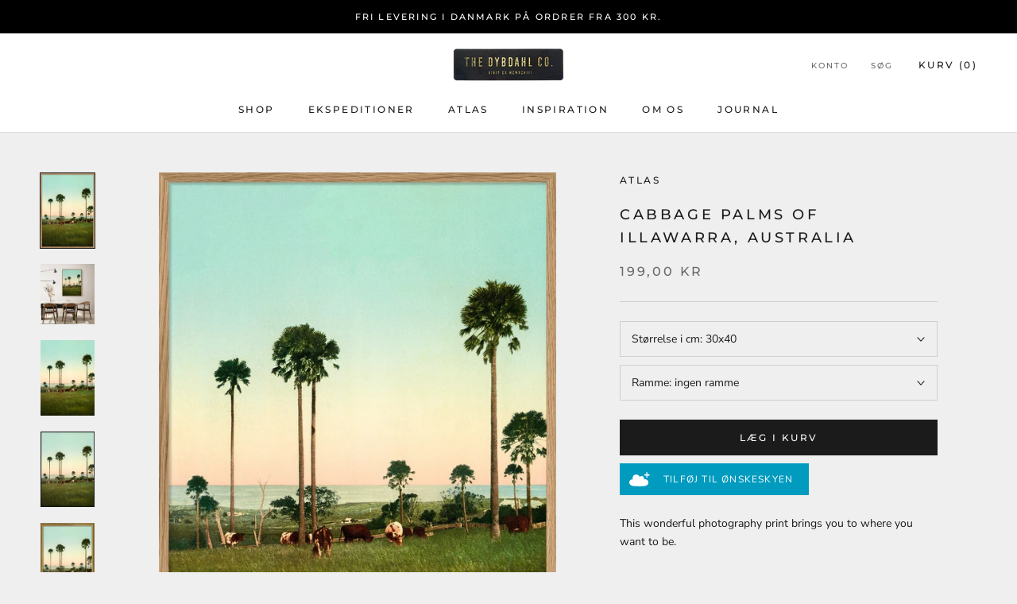

--- FILE ---
content_type: text/html; charset=utf-8
request_url: https://www.thedybdahl.dk/products/pp13p
body_size: 30476
content:
<!doctype html>

<html class="no-js" lang="da">
  <head>
    <meta charset="utf-8"> 
    <meta http-equiv="X-UA-Compatible" content="IE=edge,chrome=1">
    <meta name="viewport" content="width=device-width, initial-scale=1.0, height=device-height, minimum-scale=1.0, maximum-scale=1.0">
    <meta name="theme-color" content="">

<meta name="p:domain_verify" content="0191317e8921b4f54d3fbbc53db49e0f"/>
<script type="text/javascript">
    (function(c,l,a,r,i,t,y){
        c[a]=c[a]||function(){(c[a].q=c[a].q||[]).push(arguments)};
        t=l.createElement(r);t.async=1;t.src="https://www.clarity.ms/tag/"+i;
        y=l.getElementsByTagName(r)[0];y.parentNode.insertBefore(t,y);
    })(window, document, "clarity", "script", "cnht08ve48");
</script>
    <title>
      Cabbage Palms of Illawarra, Australia &ndash; THE DYBDAHL CO.
    </title><meta name="description" content="It´s a cows life This wonderful photography print brings you to where you want to be. The original image dating back to 1890&#39;s It has been lightly digitally restored. Scratches and holes removed and colours expanded."><link rel="canonical" href="https://www.thedybdahl.dk/products/pp13p"><meta property="og:type" content="product">
  <meta property="og:title" content="Cabbage Palms of Illawarra, Australia"><meta property="og:image" content="http://www.thedybdahl.dk/cdn/shop/files/PP13P-Oak-Web_1620981a-8b27-4ec3-a585-e7b927988dde.jpg?v=1761814015">
    <meta property="og:image:secure_url" content="https://www.thedybdahl.dk/cdn/shop/files/PP13P-Oak-Web_1620981a-8b27-4ec3-a585-e7b927988dde.jpg?v=1761814015">
    <meta property="og:image:width" content="1772">
    <meta property="og:image:height" content="2445"><meta property="product:price:amount" content="199,00">
  <meta property="product:price:currency" content="DKK"><meta property="og:description" content="It´s a cows life This wonderful photography print brings you to where you want to be. The original image dating back to 1890&#39;s It has been lightly digitally restored. Scratches and holes removed and colours expanded."><meta property="og:url" content="https://www.thedybdahl.dk/products/pp13p">
<meta property="og:site_name" content="THE DYBDAHL CO."><meta name="twitter:card" content="summary"><meta name="twitter:title" content="Cabbage Palms of Illawarra, Australia">
  <meta name="twitter:description" content="This wonderful photography print brings you to where you want to be.
The original image dating back to 1890&#39;s It has been lightly digitally restored. Scratches and holes removed and colours expanded. It is made in a special process named Photochrome. It is a process for producing colorized images from black&amp;amp;white photographic.
Printed with Japanese archival ink on a matte Hahnemühle paper in our own studio in rural Copenhagen, Denmark.
Design no. PP13P
Explore the entire Photochrome collection">
  <meta name="twitter:image" content="https://www.thedybdahl.dk/cdn/shop/files/PP13P-Oak-Web_1620981a-8b27-4ec3-a585-e7b927988dde_600x600_crop_center.jpg?v=1761814015">
    <style>
  @font-face {
  font-family: Montserrat;
  font-weight: 500;
  font-style: normal;
  font-display: fallback;
  src: url("//www.thedybdahl.dk/cdn/fonts/montserrat/montserrat_n5.07ef3781d9c78c8b93c98419da7ad4fbeebb6635.woff2") format("woff2"),
       url("//www.thedybdahl.dk/cdn/fonts/montserrat/montserrat_n5.adf9b4bd8b0e4f55a0b203cdd84512667e0d5e4d.woff") format("woff");
}

  @font-face {
  font-family: "Nunito Sans";
  font-weight: 400;
  font-style: normal;
  font-display: fallback;
  src: url("//www.thedybdahl.dk/cdn/fonts/nunito_sans/nunitosans_n4.0276fe080df0ca4e6a22d9cb55aed3ed5ba6b1da.woff2") format("woff2"),
       url("//www.thedybdahl.dk/cdn/fonts/nunito_sans/nunitosans_n4.b4964bee2f5e7fd9c3826447e73afe2baad607b7.woff") format("woff");
}


  @font-face {
  font-family: "Nunito Sans";
  font-weight: 700;
  font-style: normal;
  font-display: fallback;
  src: url("//www.thedybdahl.dk/cdn/fonts/nunito_sans/nunitosans_n7.25d963ed46da26098ebeab731e90d8802d989fa5.woff2") format("woff2"),
       url("//www.thedybdahl.dk/cdn/fonts/nunito_sans/nunitosans_n7.d32e3219b3d2ec82285d3027bd673efc61a996c8.woff") format("woff");
}

  @font-face {
  font-family: "Nunito Sans";
  font-weight: 400;
  font-style: italic;
  font-display: fallback;
  src: url("//www.thedybdahl.dk/cdn/fonts/nunito_sans/nunitosans_i4.6e408730afac1484cf297c30b0e67c86d17fc586.woff2") format("woff2"),
       url("//www.thedybdahl.dk/cdn/fonts/nunito_sans/nunitosans_i4.c9b6dcbfa43622b39a5990002775a8381942ae38.woff") format("woff");
}

  @font-face {
  font-family: "Nunito Sans";
  font-weight: 700;
  font-style: italic;
  font-display: fallback;
  src: url("//www.thedybdahl.dk/cdn/fonts/nunito_sans/nunitosans_i7.8c1124729eec046a321e2424b2acf328c2c12139.woff2") format("woff2"),
       url("//www.thedybdahl.dk/cdn/fonts/nunito_sans/nunitosans_i7.af4cda04357273e0996d21184432bcb14651a64d.woff") format("woff");
}


  :root {
    --heading-font-family : Montserrat, sans-serif;
    --heading-font-weight : 500;
    --heading-font-style  : normal;

    --text-font-family : "Nunito Sans", sans-serif;
    --text-font-weight : 400;
    --text-font-style  : normal;

    --base-text-font-size   : 14px;
    --default-text-font-size: 14px;--background          : #efefef;
    --background-rgb      : 239, 239, 239;
    --light-background    : #ffffff;
    --light-background-rgb: 255, 255, 255;
    --heading-color       : #1c1b1b;
    --text-color          : #1c1b1b;
    --text-color-rgb      : 28, 27, 27;
    --text-color-light    : #6a6a6a;
    --text-color-light-rgb: 106, 106, 106;
    --link-color          : #6a6a6a;
    --link-color-rgb      : 106, 106, 106;
    --border-color        : #cfcfcf;
    --border-color-rgb    : 207, 207, 207;

    --button-background    : #1c1b1b;
    --button-background-rgb: 28, 27, 27;
    --button-text-color    : #ffffff;

    --header-background       : #ffffff;
    --header-heading-color    : #1c1b1b;
    --header-light-text-color : #6a6a6a;
    --header-border-color     : #dddddd;

    --footer-background    : #ffffff;
    --footer-text-color    : #6a6a6a;
    --footer-heading-color : #1c1b1b;
    --footer-border-color  : #e9e9e9;

    --navigation-background      : #1c1b1b;
    --navigation-background-rgb  : 28, 27, 27;
    --navigation-text-color      : #ffffff;
    --navigation-text-color-light: rgba(255, 255, 255, 0.5);
    --navigation-border-color    : rgba(255, 255, 255, 0.25);

    --newsletter-popup-background     : #1c1b1b;
    --newsletter-popup-text-color     : #ffffff;
    --newsletter-popup-text-color-rgb : 255, 255, 255;

    --secondary-elements-background       : #1c1b1b;
    --secondary-elements-background-rgb   : 28, 27, 27;
    --secondary-elements-text-color       : #ffffff;
    --secondary-elements-text-color-light : rgba(255, 255, 255, 0.5);
    --secondary-elements-border-color     : rgba(255, 255, 255, 0.25);

    --product-sale-price-color    : #f94c43;
    --product-sale-price-color-rgb: 249, 76, 67;
    --product-star-rating: #f6a429;

    /* Shopify related variables */
    --payment-terms-background-color: #efefef;

    /* Products */

    --horizontal-spacing-four-products-per-row: 60px;
        --horizontal-spacing-two-products-per-row : 60px;

    --vertical-spacing-four-products-per-row: 60px;
        --vertical-spacing-two-products-per-row : 75px;

    /* Animation */
    --drawer-transition-timing: cubic-bezier(0.645, 0.045, 0.355, 1);
    --header-base-height: 80px; /* We set a default for browsers that do not support CSS variables */

    /* Cursors */
    --cursor-zoom-in-svg    : url(//www.thedybdahl.dk/cdn/shop/t/3/assets/cursor-zoom-in.svg?v=170532930330058140181644317163);
    --cursor-zoom-in-2x-svg : url(//www.thedybdahl.dk/cdn/shop/t/3/assets/cursor-zoom-in-2x.svg?v=56685658183649387561644317163);
  }
</style>

<script>
  // IE11 does not have support for CSS variables, so we have to polyfill them
  if (!(((window || {}).CSS || {}).supports && window.CSS.supports('(--a: 0)'))) {
    const script = document.createElement('script');
    script.type = 'text/javascript';
    script.src = 'https://cdn.jsdelivr.net/npm/css-vars-ponyfill@2';
    script.onload = function() {
      cssVars({});
    };

    document.getElementsByTagName('head')[0].appendChild(script);
  }
</script>

    <script>window.performance && window.performance.mark && window.performance.mark('shopify.content_for_header.start');</script><meta name="google-site-verification" content="Am_UBvl6kuzVPfE8BrWyjZ1M30OQQhPrBi1iUntaDdY">
<meta name="google-site-verification" content="r4TrCGv7PtqysXz0SfpG_7jTerdVETWZ3JyupE36Wqo">
<meta id="shopify-digital-wallet" name="shopify-digital-wallet" content="/17249075254/digital_wallets/dialog">
<link rel="alternate" type="application/json+oembed" href="https://www.thedybdahl.dk/products/pp13p.oembed">
<script async="async" src="/checkouts/internal/preloads.js?locale=da-DK"></script>
<script id="shopify-features" type="application/json">{"accessToken":"dc5c54a9f3b729cb59ebdafda41d4da1","betas":["rich-media-storefront-analytics"],"domain":"www.thedybdahl.dk","predictiveSearch":true,"shopId":17249075254,"locale":"da"}</script>
<script>var Shopify = Shopify || {};
Shopify.shop = "the-dybdahl-co-danmark.myshopify.com";
Shopify.locale = "da";
Shopify.currency = {"active":"DKK","rate":"1.0"};
Shopify.country = "DK";
Shopify.theme = {"name":"Prestige","id":126062067823,"schema_name":"Prestige","schema_version":"5.7.0","theme_store_id":855,"role":"main"};
Shopify.theme.handle = "null";
Shopify.theme.style = {"id":null,"handle":null};
Shopify.cdnHost = "www.thedybdahl.dk/cdn";
Shopify.routes = Shopify.routes || {};
Shopify.routes.root = "/";</script>
<script type="module">!function(o){(o.Shopify=o.Shopify||{}).modules=!0}(window);</script>
<script>!function(o){function n(){var o=[];function n(){o.push(Array.prototype.slice.apply(arguments))}return n.q=o,n}var t=o.Shopify=o.Shopify||{};t.loadFeatures=n(),t.autoloadFeatures=n()}(window);</script>
<script id="shop-js-analytics" type="application/json">{"pageType":"product"}</script>
<script defer="defer" async type="module" src="//www.thedybdahl.dk/cdn/shopifycloud/shop-js/modules/v2/client.init-shop-cart-sync_ByjAFD2B.da.esm.js"></script>
<script defer="defer" async type="module" src="//www.thedybdahl.dk/cdn/shopifycloud/shop-js/modules/v2/chunk.common_D-UimmQe.esm.js"></script>
<script defer="defer" async type="module" src="//www.thedybdahl.dk/cdn/shopifycloud/shop-js/modules/v2/chunk.modal_C_zrfWbZ.esm.js"></script>
<script type="module">
  await import("//www.thedybdahl.dk/cdn/shopifycloud/shop-js/modules/v2/client.init-shop-cart-sync_ByjAFD2B.da.esm.js");
await import("//www.thedybdahl.dk/cdn/shopifycloud/shop-js/modules/v2/chunk.common_D-UimmQe.esm.js");
await import("//www.thedybdahl.dk/cdn/shopifycloud/shop-js/modules/v2/chunk.modal_C_zrfWbZ.esm.js");

  window.Shopify.SignInWithShop?.initShopCartSync?.({"fedCMEnabled":true,"windoidEnabled":true});

</script>
<script>(function() {
  var isLoaded = false;
  function asyncLoad() {
    if (isLoaded) return;
    isLoaded = true;
    var urls = ["https:\/\/gdprcdn.b-cdn.net\/js\/gdpr_cookie_consent.min.js?shop=the-dybdahl-co-danmark.myshopify.com"];
    for (var i = 0; i < urls.length; i++) {
      var s = document.createElement('script');
      s.type = 'text/javascript';
      s.async = true;
      s.src = urls[i];
      var x = document.getElementsByTagName('script')[0];
      x.parentNode.insertBefore(s, x);
    }
  };
  if(window.attachEvent) {
    window.attachEvent('onload', asyncLoad);
  } else {
    window.addEventListener('load', asyncLoad, false);
  }
})();</script>
<script id="__st">var __st={"a":17249075254,"offset":3600,"reqid":"ce26f696-731a-4e1d-b6b6-ae5c716bdf10-1769146509","pageurl":"www.thedybdahl.dk\/products\/pp13p","u":"e23ba57c21ec","p":"product","rtyp":"product","rid":2258568839222};</script>
<script>window.ShopifyPaypalV4VisibilityTracking = true;</script>
<script id="captcha-bootstrap">!function(){'use strict';const t='contact',e='account',n='new_comment',o=[[t,t],['blogs',n],['comments',n],[t,'customer']],c=[[e,'customer_login'],[e,'guest_login'],[e,'recover_customer_password'],[e,'create_customer']],r=t=>t.map((([t,e])=>`form[action*='/${t}']:not([data-nocaptcha='true']) input[name='form_type'][value='${e}']`)).join(','),a=t=>()=>t?[...document.querySelectorAll(t)].map((t=>t.form)):[];function s(){const t=[...o],e=r(t);return a(e)}const i='password',u='form_key',d=['recaptcha-v3-token','g-recaptcha-response','h-captcha-response',i],f=()=>{try{return window.sessionStorage}catch{return}},m='__shopify_v',_=t=>t.elements[u];function p(t,e,n=!1){try{const o=window.sessionStorage,c=JSON.parse(o.getItem(e)),{data:r}=function(t){const{data:e,action:n}=t;return t[m]||n?{data:e,action:n}:{data:t,action:n}}(c);for(const[e,n]of Object.entries(r))t.elements[e]&&(t.elements[e].value=n);n&&o.removeItem(e)}catch(o){console.error('form repopulation failed',{error:o})}}const l='form_type',E='cptcha';function T(t){t.dataset[E]=!0}const w=window,h=w.document,L='Shopify',v='ce_forms',y='captcha';let A=!1;((t,e)=>{const n=(g='f06e6c50-85a8-45c8-87d0-21a2b65856fe',I='https://cdn.shopify.com/shopifycloud/storefront-forms-hcaptcha/ce_storefront_forms_captcha_hcaptcha.v1.5.2.iife.js',D={infoText:'Beskyttet af hCaptcha',privacyText:'Beskyttelse af persondata',termsText:'Vilkår'},(t,e,n)=>{const o=w[L][v],c=o.bindForm;if(c)return c(t,g,e,D).then(n);var r;o.q.push([[t,g,e,D],n]),r=I,A||(h.body.append(Object.assign(h.createElement('script'),{id:'captcha-provider',async:!0,src:r})),A=!0)});var g,I,D;w[L]=w[L]||{},w[L][v]=w[L][v]||{},w[L][v].q=[],w[L][y]=w[L][y]||{},w[L][y].protect=function(t,e){n(t,void 0,e),T(t)},Object.freeze(w[L][y]),function(t,e,n,w,h,L){const[v,y,A,g]=function(t,e,n){const i=e?o:[],u=t?c:[],d=[...i,...u],f=r(d),m=r(i),_=r(d.filter((([t,e])=>n.includes(e))));return[a(f),a(m),a(_),s()]}(w,h,L),I=t=>{const e=t.target;return e instanceof HTMLFormElement?e:e&&e.form},D=t=>v().includes(t);t.addEventListener('submit',(t=>{const e=I(t);if(!e)return;const n=D(e)&&!e.dataset.hcaptchaBound&&!e.dataset.recaptchaBound,o=_(e),c=g().includes(e)&&(!o||!o.value);(n||c)&&t.preventDefault(),c&&!n&&(function(t){try{if(!f())return;!function(t){const e=f();if(!e)return;const n=_(t);if(!n)return;const o=n.value;o&&e.removeItem(o)}(t);const e=Array.from(Array(32),(()=>Math.random().toString(36)[2])).join('');!function(t,e){_(t)||t.append(Object.assign(document.createElement('input'),{type:'hidden',name:u})),t.elements[u].value=e}(t,e),function(t,e){const n=f();if(!n)return;const o=[...t.querySelectorAll(`input[type='${i}']`)].map((({name:t})=>t)),c=[...d,...o],r={};for(const[a,s]of new FormData(t).entries())c.includes(a)||(r[a]=s);n.setItem(e,JSON.stringify({[m]:1,action:t.action,data:r}))}(t,e)}catch(e){console.error('failed to persist form',e)}}(e),e.submit())}));const S=(t,e)=>{t&&!t.dataset[E]&&(n(t,e.some((e=>e===t))),T(t))};for(const o of['focusin','change'])t.addEventListener(o,(t=>{const e=I(t);D(e)&&S(e,y())}));const B=e.get('form_key'),M=e.get(l),P=B&&M;t.addEventListener('DOMContentLoaded',(()=>{const t=y();if(P)for(const e of t)e.elements[l].value===M&&p(e,B);[...new Set([...A(),...v().filter((t=>'true'===t.dataset.shopifyCaptcha))])].forEach((e=>S(e,t)))}))}(h,new URLSearchParams(w.location.search),n,t,e,['guest_login'])})(!0,!0)}();</script>
<script integrity="sha256-4kQ18oKyAcykRKYeNunJcIwy7WH5gtpwJnB7kiuLZ1E=" data-source-attribution="shopify.loadfeatures" defer="defer" src="//www.thedybdahl.dk/cdn/shopifycloud/storefront/assets/storefront/load_feature-a0a9edcb.js" crossorigin="anonymous"></script>
<script data-source-attribution="shopify.dynamic_checkout.dynamic.init">var Shopify=Shopify||{};Shopify.PaymentButton=Shopify.PaymentButton||{isStorefrontPortableWallets:!0,init:function(){window.Shopify.PaymentButton.init=function(){};var t=document.createElement("script");t.src="https://www.thedybdahl.dk/cdn/shopifycloud/portable-wallets/latest/portable-wallets.da.js",t.type="module",document.head.appendChild(t)}};
</script>
<script data-source-attribution="shopify.dynamic_checkout.buyer_consent">
  function portableWalletsHideBuyerConsent(e){var t=document.getElementById("shopify-buyer-consent"),n=document.getElementById("shopify-subscription-policy-button");t&&n&&(t.classList.add("hidden"),t.setAttribute("aria-hidden","true"),n.removeEventListener("click",e))}function portableWalletsShowBuyerConsent(e){var t=document.getElementById("shopify-buyer-consent"),n=document.getElementById("shopify-subscription-policy-button");t&&n&&(t.classList.remove("hidden"),t.removeAttribute("aria-hidden"),n.addEventListener("click",e))}window.Shopify?.PaymentButton&&(window.Shopify.PaymentButton.hideBuyerConsent=portableWalletsHideBuyerConsent,window.Shopify.PaymentButton.showBuyerConsent=portableWalletsShowBuyerConsent);
</script>
<script data-source-attribution="shopify.dynamic_checkout.cart.bootstrap">document.addEventListener("DOMContentLoaded",(function(){function t(){return document.querySelector("shopify-accelerated-checkout-cart, shopify-accelerated-checkout")}if(t())Shopify.PaymentButton.init();else{new MutationObserver((function(e,n){t()&&(Shopify.PaymentButton.init(),n.disconnect())})).observe(document.body,{childList:!0,subtree:!0})}}));
</script>
<script id='scb4127' type='text/javascript' async='' src='https://www.thedybdahl.dk/cdn/shopifycloud/privacy-banner/storefront-banner.js'></script>
<script>window.performance && window.performance.mark && window.performance.mark('shopify.content_for_header.end');</script>

    <link rel="stylesheet" href="//www.thedybdahl.dk/cdn/shop/t/3/assets/theme.css?v=81198960152287675701695892731">

    <script>// This allows to expose several variables to the global scope, to be used in scripts
      window.theme = {
        pageType: "product",
        moneyFormat: "{{amount_with_comma_separator}} kr",
        moneyWithCurrencyFormat: "{{amount_with_comma_separator}} DKK",
        currencyCodeEnabled: false,
        productImageSize: "natural",
        searchMode: "product,article",
        showPageTransition: false,
        showElementStaggering: true,
        showImageZooming: true
      };

      window.routes = {
        rootUrl: "\/",
        rootUrlWithoutSlash: '',
        cartUrl: "\/cart",
        cartAddUrl: "\/cart\/add",
        cartChangeUrl: "\/cart\/change",
        searchUrl: "\/search",
        productRecommendationsUrl: "\/recommendations\/products"
      };

      window.languages = {
        cartAddNote: "Tilføj bemærkning",
        cartEditNote: "Rediger bemærkning",
        productImageLoadingError: "Billedet kunne ikke indlæses. Prøv venligst at genindlæse siden.",
        productFormAddToCart: "Læg i kurv",
        productFormUnavailable: "Utilgængelig",
        productFormSoldOut: "Udsolgt",
        shippingEstimatorOneResult: "1 mulighed tilgængelig:",
        shippingEstimatorMoreResults: "{{count}} muligheder tilgængelig:",
        shippingEstimatorNoResults: "Ingen forsendelsesmuligheder fundet"
      };

      window.lazySizesConfig = {
        loadHidden: false,
        hFac: 0.5,
        expFactor: 2,
        ricTimeout: 150,
        lazyClass: 'Image--lazyLoad',
        loadingClass: 'Image--lazyLoading',
        loadedClass: 'Image--lazyLoaded'
      };

      document.documentElement.className = document.documentElement.className.replace('no-js', 'js');
      document.documentElement.style.setProperty('--window-height', window.innerHeight + 'px');

      // We do a quick detection of some features (we could use Modernizr but for so little...)
      (function() {
        document.documentElement.className += ((window.CSS && window.CSS.supports('(position: sticky) or (position: -webkit-sticky)')) ? ' supports-sticky' : ' no-supports-sticky');
        document.documentElement.className += (window.matchMedia('(-moz-touch-enabled: 1), (hover: none)')).matches ? ' no-supports-hover' : ' supports-hover';
      }());

      
    </script>

    <script src="//www.thedybdahl.dk/cdn/shop/t/3/assets/lazysizes.min.js?v=174358363404432586981644317150" async></script><script src="//www.thedybdahl.dk/cdn/shop/t/3/assets/libs.min.js?v=26178543184394469741644317150" defer></script>
    <script src="//www.thedybdahl.dk/cdn/shop/t/3/assets/theme.js?v=116291210821653663351644317152" defer></script>
    <script src="//www.thedybdahl.dk/cdn/shop/t/3/assets/custom.js?v=183944157590872491501644317149" defer></script>

    <script>
      (function () {
        window.onpageshow = function() {
          if (window.theme.showPageTransition) {
            var pageTransition = document.querySelector('.PageTransition');

            if (pageTransition) {
              pageTransition.style.visibility = 'visible';
              pageTransition.style.opacity = '0';
            }
          }

          // When the page is loaded from the cache, we have to reload the cart content
          document.documentElement.dispatchEvent(new CustomEvent('cart:refresh', {
            bubbles: true
          }));
        };
      })();
    </script>

    
  <script type="application/ld+json">
  {
    "@context": "http://schema.org",
    "@type": "Product",
    "offers": [{
          "@type": "Offer",
          "name": "30x40 \/ ingen ramme",
          "availability":"https://schema.org/InStock",
          "price": 199.0,
          "priceCurrency": "DKK",
          "priceValidUntil": "2026-02-02","sku": "30x40 PP13P","url": "/products/pp13p?variant=52218986168647"
        },
{
          "@type": "Offer",
          "name": "30x40 \/ egetræsramme",
          "availability":"https://schema.org/InStock",
          "price": 399.0,
          "priceCurrency": "DKK",
          "priceValidUntil": "2026-02-02","sku": "OFG 30x40 PP13P","url": "/products/pp13p?variant=51864429625671"
        },
{
          "@type": "Offer",
          "name": "30x40 \/ sort alu ramme",
          "availability":"https://schema.org/InStock",
          "price": 399.0,
          "priceCurrency": "DKK",
          "priceValidUntil": "2026-02-02","sku": "BFG 30x40 PP13P","url": "/products/pp13p?variant=52649272639815"
        },
{
          "@type": "Offer",
          "name": "30x40 \/ guldramme",
          "availability":"https://schema.org/InStock",
          "price": 475.0,
          "priceCurrency": "DKK",
          "priceValidUntil": "2026-02-02","sku": "GFG 30x40 PP13P","url": "/products/pp13p?variant=51864429691207"
        },
{
          "@type": "Offer",
          "name": "50x70 \/ ingen ramme",
          "availability":"https://schema.org/InStock",
          "price": 375.0,
          "priceCurrency": "DKK",
          "priceValidUntil": "2026-02-02","sku": "50x70 PP13P","url": "/products/pp13p?variant=52218986201415"
        },
{
          "@type": "Offer",
          "name": "50x70 \/ sort alu ramme",
          "availability":"https://schema.org/InStock",
          "price": 799.0,
          "priceCurrency": "DKK",
          "priceValidUntil": "2026-02-02","sku": "BFG 50x70 PP13P","url": "/products/pp13p?variant=52649272672583"
        },
{
          "@type": "Offer",
          "name": "50x70 \/ egetræsramme",
          "availability":"https://schema.org/InStock",
          "price": 799.0,
          "priceCurrency": "DKK",
          "priceValidUntil": "2026-02-02","sku": "OFG 50x70 PP13P","url": "/products/pp13p?variant=51864429789511"
        },
{
          "@type": "Offer",
          "name": "70x100 \/ ingen ramme",
          "availability":"https://schema.org/InStock",
          "price": 599.0,
          "priceCurrency": "DKK",
          "priceValidUntil": "2026-02-02","sku": "70x100 PP13P","url": "/products/pp13p?variant=52218986234183"
        },
{
          "@type": "Offer",
          "name": "70x100 \/ egetræsramme",
          "availability":"https://schema.org/InStock",
          "price": 1199.0,
          "priceCurrency": "DKK",
          "priceValidUntil": "2026-02-02","sku": "OFG 70x100 PP13P","url": "/products/pp13p?variant=51864429887815"
        },
{
          "@type": "Offer",
          "name": "70x100 \/ sort alu ramme",
          "availability":"https://schema.org/InStock",
          "price": 1199.0,
          "priceCurrency": "DKK",
          "priceValidUntil": "2026-02-02","sku": "BFG 70x100 PP13P","url": "/products/pp13p?variant=52649272705351"
        },
{
          "@type": "Offer",
          "name": "100x140 \/ ingen ramme",
          "availability":"https://schema.org/InStock",
          "price": 1249.0,
          "priceCurrency": "DKK",
          "priceValidUntil": "2026-02-02","sku": "100x140 PP13P","url": "/products/pp13p?variant=52218986266951"
        },
{
          "@type": "Offer",
          "name": "100x140 \/ egetræsramme",
          "availability":"https://schema.org/InStock",
          "price": 3749.0,
          "priceCurrency": "DKK",
          "priceValidUntil": "2026-02-02","sku": "OFP 100x140 PP13P","url": "/products/pp13p?variant=52649272738119"
        },
{
          "@type": "Offer",
          "name": "100x140 \/ sort alu ramme",
          "availability":"https://schema.org/InStock",
          "price": 3749.0,
          "priceCurrency": "DKK",
          "priceValidUntil": "2026-02-02","sku": "BFP 100x140 PP13P","url": "/products/pp13p?variant=52649272770887"
        },
{
          "@type": "Offer",
          "name": "50x70 \/ guldramme",
          "availability":"https://schema.org/InStock",
          "price": 938.0,
          "priceCurrency": "DKK",
          "priceValidUntil": "2026-02-02","sku": "GFG 50x70 PP13P","url": "/products/pp13p?variant=51864429822279"
        },
{
          "@type": "Offer",
          "name": "70x100 \/ guldramme",
          "availability":"https://schema.org/InStock",
          "price": 1349.0,
          "priceCurrency": "DKK",
          "priceValidUntil": "2026-02-02","sku": "GFG 70x100 PP13P","url": "/products/pp13p?variant=51864429953351"
        }
],
    "brand": {
      "name": "Atlas"
    },
    "name": "Cabbage Palms of Illawarra, Australia",
    "description": "This wonderful photography print brings you to where you want to be.\nThe original image dating back to 1890's It has been lightly digitally restored. Scratches and holes removed and colours expanded. It is made in a special process named Photochrome. It is a process for producing colorized images from black\u0026amp;white photographic.\nPrinted with Japanese archival ink on a matte Hahnemühle paper in our own studio in rural Copenhagen, Denmark.\nDesign no. PP13P\nExplore the entire Photochrome collection",
    "category": "Print",
    "url": "/products/pp13p",
    "sku": "30x40 PP13P",
    "image": {
      "@type": "ImageObject",
      "url": "https://www.thedybdahl.dk/cdn/shop/files/PP13P-Oak-Web_1620981a-8b27-4ec3-a585-e7b927988dde_1024x.jpg?v=1761814015",
      "image": "https://www.thedybdahl.dk/cdn/shop/files/PP13P-Oak-Web_1620981a-8b27-4ec3-a585-e7b927988dde_1024x.jpg?v=1761814015",
      "name": "Cabbage Palms of Illawarra, Australia",
      "width": "1024",
      "height": "1024"
    }
  }
  </script>



  <script type="application/ld+json">
  {
    "@context": "http://schema.org",
    "@type": "BreadcrumbList",
  "itemListElement": [{
      "@type": "ListItem",
      "position": 1,
      "name": "Forside",
      "item": "https://www.thedybdahl.dk"
    },{
          "@type": "ListItem",
          "position": 2,
          "name": "Cabbage Palms of Illawarra, Australia",
          "item": "https://www.thedybdahl.dk/products/pp13p"
        }]
  }
  </script>


  <!-- Ønskeskyen / Heylink tracking -->
    <script src='https://tag.heylink.com/b03c4904-5f4a-4b58-a014-8888a6788897/script.js' defer></script>
    <script type="application/javascript" src="https://storage.googleapis.com/gowish-button-prod/js/gowish-iframe.js" data-use-btn="true"" id="gowish-iframescript" defer></script>
    <link rel="stylesheet" href="https://storage.googleapis.com/gowish-button-prod/css/gowish-iframe.css">
  <!-- End Ønskeskyen / Heylink tracking -->
    
  <!-- BEGIN app block: shopify://apps/consentmo-gdpr/blocks/gdpr_cookie_consent/4fbe573f-a377-4fea-9801-3ee0858cae41 -->


<!-- END app block --><!-- BEGIN app block: shopify://apps/drip-email-marketing-popup/blocks/drip_shopify_snippet/0c4de56d-b2fa-4621-acea-6293bc16aba8 --><!-- Drip -->
<script type="text/javascript">
  var _dcq = _dcq || [];
  var _dcs = _dcs || {};

  (function() {
    var dc = document.createElement('script');

    dc.type = 'text/javascript'; dc.async = true;
    
      dc.src = 'https://tag.getdrip.com/1099403.js';
    
    var s = document.getElementsByTagName('script')[0];
    s.parentNode.insertBefore(dc, s);
  })();

  
    _dcq.push(['recordProductView', {"id":2258568839222,"title":"Cabbage Palms of Illawarra, Australia","handle":"pp13p","description":"\u003cp\u003eThis wonderful photography print brings you to where you want to be.\u003c\/p\u003e\n\u003cp\u003eThe original image dating back to 1890's It has been lightly digitally restored. Scratches and holes removed and colours expanded. \u003cspan data-mce-fragment=\"1\"\u003eIt \u003c\/span\u003e\u003cspan data-mce-fragment=\"1\"\u003eis made in a special process named Photochrome. It is a process for producing colorized images from black\u0026amp;white photographic.\u003c\/span\u003e\u003c\/p\u003e\n\u003cp\u003e\u003cspan data-mce-fragment=\"1\"\u003ePrinted with Japanese archival ink on a matte Hahnemühle paper in \u003c\/span\u003e\u003cmeta charset=\"UTF-8\"\u003e\u003cspan data-mce-fragment=\"1\"\u003eour own studio in rural Copenhagen, Denmark.\u003c\/span\u003e\u003c\/p\u003e\n\u003cp\u003eDesign no. PP13P\u003c\/p\u003e\n\u003cp\u003e\u003ca href=\"https:\/\/www.thedybdahl.dk\/\/collections\/photochrom-prints\"\u003eExplore the entire Photochrome collection\u003c\/a\u003e\u003c\/p\u003e","published_at":"2019-08-05T11:58:59+02:00","created_at":"2019-08-05T11:59:01+02:00","vendor":"Atlas","type":"Print","tags":["112x158","30x40","50x70","70x100","atlas","atlas dybdahlum","atmosphere","australia","Cow","Frie køer","geography","gradient","Ko","Køer","natur","nature","New South Wales","Photochrome","photography","poster","vintage","Vintage prints"],"price":19900,"price_min":19900,"price_max":374900,"available":true,"price_varies":true,"compare_at_price":null,"compare_at_price_min":0,"compare_at_price_max":0,"compare_at_price_varies":false,"variants":[{"id":52218986168647,"title":"30x40 \/ ingen ramme","option1":"30x40","option2":"ingen ramme","option3":null,"sku":"30x40 PP13P","requires_shipping":true,"taxable":true,"featured_image":{"id":67984779641159,"product_id":2258568839222,"position":3,"created_at":"2025-10-30T09:46:49+01:00","updated_at":"2025-10-30T09:46:54+01:00","alt":null,"width":786,"height":1100,"src":"\/\/www.thedybdahl.dk\/cdn\/shop\/files\/PP13P_10182365-5800-471f-a217-41bce51003b5.jpg?v=1761814014","variant_ids":[52218986168647,52218986201415,52218986234183,52218986266951]},"available":true,"name":"Cabbage Palms of Illawarra, Australia - 30x40 \/ ingen ramme","public_title":"30x40 \/ ingen ramme","options":["30x40","ingen ramme"],"price":19900,"weight":300,"compare_at_price":null,"inventory_management":null,"barcode":null,"featured_media":{"alt":null,"id":55431232028999,"position":3,"preview_image":{"aspect_ratio":0.715,"height":1100,"width":786,"src":"\/\/www.thedybdahl.dk\/cdn\/shop\/files\/PP13P_10182365-5800-471f-a217-41bce51003b5.jpg?v=1761814014"}},"requires_selling_plan":false,"selling_plan_allocations":[],"quantity_rule":{"min":1,"max":null,"increment":1}},{"id":51864429625671,"title":"30x40 \/ egetræsramme","option1":"30x40","option2":"egetræsramme","option3":null,"sku":"OFG 30x40 PP13P","requires_shipping":true,"taxable":true,"featured_image":{"id":67984779575623,"product_id":2258568839222,"position":1,"created_at":"2025-10-30T09:46:49+01:00","updated_at":"2025-10-30T09:46:55+01:00","alt":null,"width":1772,"height":2445,"src":"\/\/www.thedybdahl.dk\/cdn\/shop\/files\/PP13P-Oak-Web_1620981a-8b27-4ec3-a585-e7b927988dde.jpg?v=1761814015","variant_ids":[51864429625671,51864429789511,51864429887815,52649272738119]},"available":true,"name":"Cabbage Palms of Illawarra, Australia - 30x40 \/ egetræsramme","public_title":"30x40 \/ egetræsramme","options":["30x40","egetræsramme"],"price":39900,"weight":1120,"compare_at_price":null,"inventory_management":null,"barcode":null,"featured_media":{"alt":null,"id":55431231963463,"position":1,"preview_image":{"aspect_ratio":0.725,"height":2445,"width":1772,"src":"\/\/www.thedybdahl.dk\/cdn\/shop\/files\/PP13P-Oak-Web_1620981a-8b27-4ec3-a585-e7b927988dde.jpg?v=1761814015"}},"requires_selling_plan":false,"selling_plan_allocations":[],"quantity_rule":{"min":1,"max":null,"increment":1}},{"id":52649272639815,"title":"30x40 \/ sort alu ramme","option1":"30x40","option2":"sort alu ramme","option3":null,"sku":"BFG 30x40 PP13P","requires_shipping":true,"taxable":true,"featured_image":{"id":67984779673927,"product_id":2258568839222,"position":4,"created_at":"2025-10-30T09:46:49+01:00","updated_at":"2025-10-30T09:46:53+01:00","alt":null,"width":850,"height":1190,"src":"\/\/www.thedybdahl.dk\/cdn\/shop\/files\/PP13PBF_d588bef2-0074-4205-b6ed-ba1667670a54.jpg?v=1761814013","variant_ids":[52649272639815,52649272672583,52649272705351,52649272770887]},"available":true,"name":"Cabbage Palms of Illawarra, Australia - 30x40 \/ sort alu ramme","public_title":"30x40 \/ sort alu ramme","options":["30x40","sort alu ramme"],"price":39900,"weight":1120,"compare_at_price":null,"inventory_management":null,"barcode":null,"featured_media":{"alt":null,"id":55431232061767,"position":4,"preview_image":{"aspect_ratio":0.714,"height":1190,"width":850,"src":"\/\/www.thedybdahl.dk\/cdn\/shop\/files\/PP13PBF_d588bef2-0074-4205-b6ed-ba1667670a54.jpg?v=1761814013"}},"requires_selling_plan":false,"selling_plan_allocations":[],"quantity_rule":{"min":1,"max":null,"increment":1}},{"id":51864429691207,"title":"30x40 \/ guldramme","option1":"30x40","option2":"guldramme","option3":null,"sku":"GFG 30x40 PP13P","requires_shipping":true,"taxable":true,"featured_image":{"id":67984779706695,"product_id":2258568839222,"position":5,"created_at":"2025-10-30T09:46:49+01:00","updated_at":"2025-10-30T09:46:54+01:00","alt":null,"width":1417,"height":1984,"src":"\/\/www.thedybdahl.dk\/cdn\/shop\/files\/PP13PGFG_42018690-11f7-4f01-ad9b-828252a91344.jpg?v=1761814014","variant_ids":[51864429691207,51864429822279,51864429953351]},"available":true,"name":"Cabbage Palms of Illawarra, Australia - 30x40 \/ guldramme","public_title":"30x40 \/ guldramme","options":["30x40","guldramme"],"price":47500,"weight":1120,"compare_at_price":null,"inventory_management":null,"barcode":null,"featured_media":{"alt":null,"id":55431232094535,"position":5,"preview_image":{"aspect_ratio":0.714,"height":1984,"width":1417,"src":"\/\/www.thedybdahl.dk\/cdn\/shop\/files\/PP13PGFG_42018690-11f7-4f01-ad9b-828252a91344.jpg?v=1761814014"}},"requires_selling_plan":false,"selling_plan_allocations":[],"quantity_rule":{"min":1,"max":null,"increment":1}},{"id":52218986201415,"title":"50x70 \/ ingen ramme","option1":"50x70","option2":"ingen ramme","option3":null,"sku":"50x70 PP13P","requires_shipping":true,"taxable":true,"featured_image":{"id":67984779641159,"product_id":2258568839222,"position":3,"created_at":"2025-10-30T09:46:49+01:00","updated_at":"2025-10-30T09:46:54+01:00","alt":null,"width":786,"height":1100,"src":"\/\/www.thedybdahl.dk\/cdn\/shop\/files\/PP13P_10182365-5800-471f-a217-41bce51003b5.jpg?v=1761814014","variant_ids":[52218986168647,52218986201415,52218986234183,52218986266951]},"available":true,"name":"Cabbage Palms of Illawarra, Australia - 50x70 \/ ingen ramme","public_title":"50x70 \/ ingen ramme","options":["50x70","ingen ramme"],"price":37500,"weight":460,"compare_at_price":null,"inventory_management":null,"barcode":null,"featured_media":{"alt":null,"id":55431232028999,"position":3,"preview_image":{"aspect_ratio":0.715,"height":1100,"width":786,"src":"\/\/www.thedybdahl.dk\/cdn\/shop\/files\/PP13P_10182365-5800-471f-a217-41bce51003b5.jpg?v=1761814014"}},"requires_selling_plan":false,"selling_plan_allocations":[],"quantity_rule":{"min":1,"max":null,"increment":1}},{"id":52649272672583,"title":"50x70 \/ sort alu ramme","option1":"50x70","option2":"sort alu ramme","option3":null,"sku":"BFG 50x70 PP13P","requires_shipping":true,"taxable":true,"featured_image":{"id":67984779673927,"product_id":2258568839222,"position":4,"created_at":"2025-10-30T09:46:49+01:00","updated_at":"2025-10-30T09:46:53+01:00","alt":null,"width":850,"height":1190,"src":"\/\/www.thedybdahl.dk\/cdn\/shop\/files\/PP13PBF_d588bef2-0074-4205-b6ed-ba1667670a54.jpg?v=1761814013","variant_ids":[52649272639815,52649272672583,52649272705351,52649272770887]},"available":true,"name":"Cabbage Palms of Illawarra, Australia - 50x70 \/ sort alu ramme","public_title":"50x70 \/ sort alu ramme","options":["50x70","sort alu ramme"],"price":79900,"weight":3200,"compare_at_price":null,"inventory_management":null,"barcode":null,"featured_media":{"alt":null,"id":55431232061767,"position":4,"preview_image":{"aspect_ratio":0.714,"height":1190,"width":850,"src":"\/\/www.thedybdahl.dk\/cdn\/shop\/files\/PP13PBF_d588bef2-0074-4205-b6ed-ba1667670a54.jpg?v=1761814013"}},"requires_selling_plan":false,"selling_plan_allocations":[],"quantity_rule":{"min":1,"max":null,"increment":1}},{"id":51864429789511,"title":"50x70 \/ egetræsramme","option1":"50x70","option2":"egetræsramme","option3":null,"sku":"OFG 50x70 PP13P","requires_shipping":true,"taxable":true,"featured_image":{"id":67984779575623,"product_id":2258568839222,"position":1,"created_at":"2025-10-30T09:46:49+01:00","updated_at":"2025-10-30T09:46:55+01:00","alt":null,"width":1772,"height":2445,"src":"\/\/www.thedybdahl.dk\/cdn\/shop\/files\/PP13P-Oak-Web_1620981a-8b27-4ec3-a585-e7b927988dde.jpg?v=1761814015","variant_ids":[51864429625671,51864429789511,51864429887815,52649272738119]},"available":true,"name":"Cabbage Palms of Illawarra, Australia - 50x70 \/ egetræsramme","public_title":"50x70 \/ egetræsramme","options":["50x70","egetræsramme"],"price":79900,"weight":3200,"compare_at_price":null,"inventory_management":null,"barcode":null,"featured_media":{"alt":null,"id":55431231963463,"position":1,"preview_image":{"aspect_ratio":0.725,"height":2445,"width":1772,"src":"\/\/www.thedybdahl.dk\/cdn\/shop\/files\/PP13P-Oak-Web_1620981a-8b27-4ec3-a585-e7b927988dde.jpg?v=1761814015"}},"requires_selling_plan":false,"selling_plan_allocations":[],"quantity_rule":{"min":1,"max":null,"increment":1}},{"id":52218986234183,"title":"70x100 \/ ingen ramme","option1":"70x100","option2":"ingen ramme","option3":null,"sku":"70x100 PP13P","requires_shipping":true,"taxable":true,"featured_image":{"id":67984779641159,"product_id":2258568839222,"position":3,"created_at":"2025-10-30T09:46:49+01:00","updated_at":"2025-10-30T09:46:54+01:00","alt":null,"width":786,"height":1100,"src":"\/\/www.thedybdahl.dk\/cdn\/shop\/files\/PP13P_10182365-5800-471f-a217-41bce51003b5.jpg?v=1761814014","variant_ids":[52218986168647,52218986201415,52218986234183,52218986266951]},"available":true,"name":"Cabbage Palms of Illawarra, Australia - 70x100 \/ ingen ramme","public_title":"70x100 \/ ingen ramme","options":["70x100","ingen ramme"],"price":59900,"weight":700,"compare_at_price":null,"inventory_management":null,"barcode":null,"featured_media":{"alt":null,"id":55431232028999,"position":3,"preview_image":{"aspect_ratio":0.715,"height":1100,"width":786,"src":"\/\/www.thedybdahl.dk\/cdn\/shop\/files\/PP13P_10182365-5800-471f-a217-41bce51003b5.jpg?v=1761814014"}},"requires_selling_plan":false,"selling_plan_allocations":[],"quantity_rule":{"min":1,"max":null,"increment":1}},{"id":51864429887815,"title":"70x100 \/ egetræsramme","option1":"70x100","option2":"egetræsramme","option3":null,"sku":"OFG 70x100 PP13P","requires_shipping":true,"taxable":true,"featured_image":{"id":67984779575623,"product_id":2258568839222,"position":1,"created_at":"2025-10-30T09:46:49+01:00","updated_at":"2025-10-30T09:46:55+01:00","alt":null,"width":1772,"height":2445,"src":"\/\/www.thedybdahl.dk\/cdn\/shop\/files\/PP13P-Oak-Web_1620981a-8b27-4ec3-a585-e7b927988dde.jpg?v=1761814015","variant_ids":[51864429625671,51864429789511,51864429887815,52649272738119]},"available":true,"name":"Cabbage Palms of Illawarra, Australia - 70x100 \/ egetræsramme","public_title":"70x100 \/ egetræsramme","options":["70x100","egetræsramme"],"price":119900,"weight":5400,"compare_at_price":null,"inventory_management":null,"barcode":null,"featured_media":{"alt":null,"id":55431231963463,"position":1,"preview_image":{"aspect_ratio":0.725,"height":2445,"width":1772,"src":"\/\/www.thedybdahl.dk\/cdn\/shop\/files\/PP13P-Oak-Web_1620981a-8b27-4ec3-a585-e7b927988dde.jpg?v=1761814015"}},"requires_selling_plan":false,"selling_plan_allocations":[],"quantity_rule":{"min":1,"max":null,"increment":1}},{"id":52649272705351,"title":"70x100 \/ sort alu ramme","option1":"70x100","option2":"sort alu ramme","option3":null,"sku":"BFG 70x100 PP13P","requires_shipping":true,"taxable":true,"featured_image":{"id":67984779673927,"product_id":2258568839222,"position":4,"created_at":"2025-10-30T09:46:49+01:00","updated_at":"2025-10-30T09:46:53+01:00","alt":null,"width":850,"height":1190,"src":"\/\/www.thedybdahl.dk\/cdn\/shop\/files\/PP13PBF_d588bef2-0074-4205-b6ed-ba1667670a54.jpg?v=1761814013","variant_ids":[52649272639815,52649272672583,52649272705351,52649272770887]},"available":true,"name":"Cabbage Palms of Illawarra, Australia - 70x100 \/ sort alu ramme","public_title":"70x100 \/ sort alu ramme","options":["70x100","sort alu ramme"],"price":119900,"weight":5400,"compare_at_price":null,"inventory_management":null,"barcode":null,"featured_media":{"alt":null,"id":55431232061767,"position":4,"preview_image":{"aspect_ratio":0.714,"height":1190,"width":850,"src":"\/\/www.thedybdahl.dk\/cdn\/shop\/files\/PP13PBF_d588bef2-0074-4205-b6ed-ba1667670a54.jpg?v=1761814013"}},"requires_selling_plan":false,"selling_plan_allocations":[],"quantity_rule":{"min":1,"max":null,"increment":1}},{"id":52218986266951,"title":"100x140 \/ ingen ramme","option1":"100x140","option2":"ingen ramme","option3":null,"sku":"100x140 PP13P","requires_shipping":true,"taxable":true,"featured_image":{"id":67984779641159,"product_id":2258568839222,"position":3,"created_at":"2025-10-30T09:46:49+01:00","updated_at":"2025-10-30T09:46:54+01:00","alt":null,"width":786,"height":1100,"src":"\/\/www.thedybdahl.dk\/cdn\/shop\/files\/PP13P_10182365-5800-471f-a217-41bce51003b5.jpg?v=1761814014","variant_ids":[52218986168647,52218986201415,52218986234183,52218986266951]},"available":true,"name":"Cabbage Palms of Illawarra, Australia - 100x140 \/ ingen ramme","public_title":"100x140 \/ ingen ramme","options":["100x140","ingen ramme"],"price":124900,"weight":2001,"compare_at_price":null,"inventory_management":null,"barcode":null,"featured_media":{"alt":null,"id":55431232028999,"position":3,"preview_image":{"aspect_ratio":0.715,"height":1100,"width":786,"src":"\/\/www.thedybdahl.dk\/cdn\/shop\/files\/PP13P_10182365-5800-471f-a217-41bce51003b5.jpg?v=1761814014"}},"requires_selling_plan":false,"selling_plan_allocations":[],"quantity_rule":{"min":1,"max":null,"increment":1}},{"id":52649272738119,"title":"100x140 \/ egetræsramme","option1":"100x140","option2":"egetræsramme","option3":null,"sku":"OFP 100x140 PP13P","requires_shipping":true,"taxable":true,"featured_image":{"id":67984779575623,"product_id":2258568839222,"position":1,"created_at":"2025-10-30T09:46:49+01:00","updated_at":"2025-10-30T09:46:55+01:00","alt":null,"width":1772,"height":2445,"src":"\/\/www.thedybdahl.dk\/cdn\/shop\/files\/PP13P-Oak-Web_1620981a-8b27-4ec3-a585-e7b927988dde.jpg?v=1761814015","variant_ids":[51864429625671,51864429789511,51864429887815,52649272738119]},"available":true,"name":"Cabbage Palms of Illawarra, Australia - 100x140 \/ egetræsramme","public_title":"100x140 \/ egetræsramme","options":["100x140","egetræsramme"],"price":374900,"weight":10000,"compare_at_price":null,"inventory_management":null,"barcode":null,"featured_media":{"alt":null,"id":55431231963463,"position":1,"preview_image":{"aspect_ratio":0.725,"height":2445,"width":1772,"src":"\/\/www.thedybdahl.dk\/cdn\/shop\/files\/PP13P-Oak-Web_1620981a-8b27-4ec3-a585-e7b927988dde.jpg?v=1761814015"}},"requires_selling_plan":false,"selling_plan_allocations":[],"quantity_rule":{"min":1,"max":null,"increment":1}},{"id":52649272770887,"title":"100x140 \/ sort alu ramme","option1":"100x140","option2":"sort alu ramme","option3":null,"sku":"BFP 100x140 PP13P","requires_shipping":true,"taxable":true,"featured_image":{"id":67984779673927,"product_id":2258568839222,"position":4,"created_at":"2025-10-30T09:46:49+01:00","updated_at":"2025-10-30T09:46:53+01:00","alt":null,"width":850,"height":1190,"src":"\/\/www.thedybdahl.dk\/cdn\/shop\/files\/PP13PBF_d588bef2-0074-4205-b6ed-ba1667670a54.jpg?v=1761814013","variant_ids":[52649272639815,52649272672583,52649272705351,52649272770887]},"available":true,"name":"Cabbage Palms of Illawarra, Australia - 100x140 \/ sort alu ramme","public_title":"100x140 \/ sort alu ramme","options":["100x140","sort alu ramme"],"price":374900,"weight":10000,"compare_at_price":null,"inventory_management":null,"barcode":null,"featured_media":{"alt":null,"id":55431232061767,"position":4,"preview_image":{"aspect_ratio":0.714,"height":1190,"width":850,"src":"\/\/www.thedybdahl.dk\/cdn\/shop\/files\/PP13PBF_d588bef2-0074-4205-b6ed-ba1667670a54.jpg?v=1761814013"}},"requires_selling_plan":false,"selling_plan_allocations":[],"quantity_rule":{"min":1,"max":null,"increment":1}},{"id":51864429822279,"title":"50x70 \/ guldramme","option1":"50x70","option2":"guldramme","option3":null,"sku":"GFG 50x70 PP13P","requires_shipping":true,"taxable":true,"featured_image":{"id":67984779706695,"product_id":2258568839222,"position":5,"created_at":"2025-10-30T09:46:49+01:00","updated_at":"2025-10-30T09:46:54+01:00","alt":null,"width":1417,"height":1984,"src":"\/\/www.thedybdahl.dk\/cdn\/shop\/files\/PP13PGFG_42018690-11f7-4f01-ad9b-828252a91344.jpg?v=1761814014","variant_ids":[51864429691207,51864429822279,51864429953351]},"available":true,"name":"Cabbage Palms of Illawarra, Australia - 50x70 \/ guldramme","public_title":"50x70 \/ guldramme","options":["50x70","guldramme"],"price":93800,"weight":3200,"compare_at_price":null,"inventory_management":null,"barcode":null,"featured_media":{"alt":null,"id":55431232094535,"position":5,"preview_image":{"aspect_ratio":0.714,"height":1984,"width":1417,"src":"\/\/www.thedybdahl.dk\/cdn\/shop\/files\/PP13PGFG_42018690-11f7-4f01-ad9b-828252a91344.jpg?v=1761814014"}},"requires_selling_plan":false,"selling_plan_allocations":[],"quantity_rule":{"min":1,"max":null,"increment":1}},{"id":51864429953351,"title":"70x100 \/ guldramme","option1":"70x100","option2":"guldramme","option3":null,"sku":"GFG 70x100 PP13P","requires_shipping":true,"taxable":true,"featured_image":{"id":67984779706695,"product_id":2258568839222,"position":5,"created_at":"2025-10-30T09:46:49+01:00","updated_at":"2025-10-30T09:46:54+01:00","alt":null,"width":1417,"height":1984,"src":"\/\/www.thedybdahl.dk\/cdn\/shop\/files\/PP13PGFG_42018690-11f7-4f01-ad9b-828252a91344.jpg?v=1761814014","variant_ids":[51864429691207,51864429822279,51864429953351]},"available":true,"name":"Cabbage Palms of Illawarra, Australia - 70x100 \/ guldramme","public_title":"70x100 \/ guldramme","options":["70x100","guldramme"],"price":134900,"weight":5400,"compare_at_price":null,"inventory_management":null,"barcode":null,"featured_media":{"alt":null,"id":55431232094535,"position":5,"preview_image":{"aspect_ratio":0.714,"height":1984,"width":1417,"src":"\/\/www.thedybdahl.dk\/cdn\/shop\/files\/PP13PGFG_42018690-11f7-4f01-ad9b-828252a91344.jpg?v=1761814014"}},"requires_selling_plan":false,"selling_plan_allocations":[],"quantity_rule":{"min":1,"max":null,"increment":1}}],"images":["\/\/www.thedybdahl.dk\/cdn\/shop\/files\/PP13P-Oak-Web_1620981a-8b27-4ec3-a585-e7b927988dde.jpg?v=1761814015","\/\/www.thedybdahl.dk\/cdn\/shop\/files\/StylingPP13P_459aa897-ad34-4309-b4d8-7e32422ab588.jpg?v=1761814014","\/\/www.thedybdahl.dk\/cdn\/shop\/files\/PP13P_10182365-5800-471f-a217-41bce51003b5.jpg?v=1761814014","\/\/www.thedybdahl.dk\/cdn\/shop\/files\/PP13PBF_d588bef2-0074-4205-b6ed-ba1667670a54.jpg?v=1761814013","\/\/www.thedybdahl.dk\/cdn\/shop\/files\/PP13PGFG_42018690-11f7-4f01-ad9b-828252a91344.jpg?v=1761814014"],"featured_image":"\/\/www.thedybdahl.dk\/cdn\/shop\/files\/PP13P-Oak-Web_1620981a-8b27-4ec3-a585-e7b927988dde.jpg?v=1761814015","options":["Størrelse i cm","Ramme"],"media":[{"alt":null,"id":55431231963463,"position":1,"preview_image":{"aspect_ratio":0.725,"height":2445,"width":1772,"src":"\/\/www.thedybdahl.dk\/cdn\/shop\/files\/PP13P-Oak-Web_1620981a-8b27-4ec3-a585-e7b927988dde.jpg?v=1761814015"},"aspect_ratio":0.725,"height":2445,"media_type":"image","src":"\/\/www.thedybdahl.dk\/cdn\/shop\/files\/PP13P-Oak-Web_1620981a-8b27-4ec3-a585-e7b927988dde.jpg?v=1761814015","width":1772},{"alt":null,"id":55431231996231,"position":2,"preview_image":{"aspect_ratio":0.896,"height":1972,"width":1766,"src":"\/\/www.thedybdahl.dk\/cdn\/shop\/files\/StylingPP13P_459aa897-ad34-4309-b4d8-7e32422ab588.jpg?v=1761814014"},"aspect_ratio":0.896,"height":1972,"media_type":"image","src":"\/\/www.thedybdahl.dk\/cdn\/shop\/files\/StylingPP13P_459aa897-ad34-4309-b4d8-7e32422ab588.jpg?v=1761814014","width":1766},{"alt":null,"id":55431232028999,"position":3,"preview_image":{"aspect_ratio":0.715,"height":1100,"width":786,"src":"\/\/www.thedybdahl.dk\/cdn\/shop\/files\/PP13P_10182365-5800-471f-a217-41bce51003b5.jpg?v=1761814014"},"aspect_ratio":0.715,"height":1100,"media_type":"image","src":"\/\/www.thedybdahl.dk\/cdn\/shop\/files\/PP13P_10182365-5800-471f-a217-41bce51003b5.jpg?v=1761814014","width":786},{"alt":null,"id":55431232061767,"position":4,"preview_image":{"aspect_ratio":0.714,"height":1190,"width":850,"src":"\/\/www.thedybdahl.dk\/cdn\/shop\/files\/PP13PBF_d588bef2-0074-4205-b6ed-ba1667670a54.jpg?v=1761814013"},"aspect_ratio":0.714,"height":1190,"media_type":"image","src":"\/\/www.thedybdahl.dk\/cdn\/shop\/files\/PP13PBF_d588bef2-0074-4205-b6ed-ba1667670a54.jpg?v=1761814013","width":850},{"alt":null,"id":55431232094535,"position":5,"preview_image":{"aspect_ratio":0.714,"height":1984,"width":1417,"src":"\/\/www.thedybdahl.dk\/cdn\/shop\/files\/PP13PGFG_42018690-11f7-4f01-ad9b-828252a91344.jpg?v=1761814014"},"aspect_ratio":0.714,"height":1984,"media_type":"image","src":"\/\/www.thedybdahl.dk\/cdn\/shop\/files\/PP13PGFG_42018690-11f7-4f01-ad9b-828252a91344.jpg?v=1761814014","width":1417}],"requires_selling_plan":false,"selling_plan_groups":[],"content":"\u003cp\u003eThis wonderful photography print brings you to where you want to be.\u003c\/p\u003e\n\u003cp\u003eThe original image dating back to 1890's It has been lightly digitally restored. Scratches and holes removed and colours expanded. \u003cspan data-mce-fragment=\"1\"\u003eIt \u003c\/span\u003e\u003cspan data-mce-fragment=\"1\"\u003eis made in a special process named Photochrome. It is a process for producing colorized images from black\u0026amp;white photographic.\u003c\/span\u003e\u003c\/p\u003e\n\u003cp\u003e\u003cspan data-mce-fragment=\"1\"\u003ePrinted with Japanese archival ink on a matte Hahnemühle paper in \u003c\/span\u003e\u003cmeta charset=\"UTF-8\"\u003e\u003cspan data-mce-fragment=\"1\"\u003eour own studio in rural Copenhagen, Denmark.\u003c\/span\u003e\u003c\/p\u003e\n\u003cp\u003eDesign no. PP13P\u003c\/p\u003e\n\u003cp\u003e\u003ca href=\"https:\/\/www.thedybdahl.dk\/\/collections\/photochrom-prints\"\u003eExplore the entire Photochrome collection\u003c\/a\u003e\u003c\/p\u003e"}, [158716166255,158706499695,281757253743,158706761839,158706925679,659519799623,281757646959,632287265095,158686543983,95259230262,281758138479,281757483119,94237818934,158686511215,605303865671,602550272327,281756663919], 'DKK', '/products/pp13p']);
  

  

  // Fallback: Check for cart data from web pixel (page_viewed events)
  if (sessionStorage.getItem("dripCartData")) {
    _dcq.push(["track", "Updated a cart", JSON.parse(sessionStorage.getItem("dripCartData"))])
    sessionStorage.removeItem("dripCartData")
  }

  // Real-time cart observation using PerformanceObserver
  // This fires immediately when cart changes, without requiring page navigation
  // Only enabled when web pixel is installed (sets dripWebPixelActive flag)
  (function() {
    if (!sessionStorage.getItem("dripWebPixelActive")) return;

    var storefrontUrl = 'https://www.thedybdahl.dk';
    var lastSentCartState = null;

    function getCartStateKey(cart) {
      return cart.token + '|' + cart.items.map(function(item) {
        return item.variant_id + ':' + item.quantity;
      }).sort().join(',');
    }

    function formatCartForDrip(cart) {
      return {
        provider: "shopify",
        cart_id: cart.token,
        grand_total: (cart.total_price / 100).toFixed(2),
        currency: cart.currency,
        cart_url: storefrontUrl + "/cart",
        items: cart.items.map(function(item) {
          return {
            product_id: "gid://shopify/Product/" + item.product_id,
            variant_id: "gid://shopify/ProductVariant/" + item.variant_id,
            sku: item.sku,
            quantity: item.quantity,
            title: item.product_title,
            name: item.product_title,
            price: (item.price / 100).toFixed(2),
            product_url: storefrontUrl + item.url,
            image_url: item.image,
            vendor: item.vendor,
            product_type: item.product_type,
            total: (item.line_price / 100).toFixed(2)
          };
        })
      };
    }

    function fetchAndSendCart() {
      fetch('/cart.json')
        .then(function(response) {
          if (!response.ok) throw new Error('Cart fetch failed');
          return response.json();
        })
        .then(function(cart) {
          if (cart.item_count === 0) {
            lastSentCartState = null;
            return;
          }
          var cartStateKey = getCartStateKey(cart);
          if (cartStateKey === lastSentCartState) return;
          lastSentCartState = cartStateKey;
          _dcq.push(["track", "Updated a cart", formatCartForDrip(cart)]);
          sessionStorage.removeItem("dripCartData");
        })
        .catch(function() {});
    }

    if (typeof PerformanceObserver !== 'undefined') {
      new PerformanceObserver(function(list) {
        list.getEntries().forEach(function(entry) {
          if (/\/cart\/(add|change|update|clear)/.test(entry.name)) {
            fetchAndSendCart();
          }
        });
      }).observe({ entryTypes: ['resource'] });
    }
  })();

</script>
<!-- end Drip -->


<!-- END app block --><script src="https://cdn.shopify.com/extensions/019be686-6d6b-7450-94c8-f1d008d39fc2/consentmo-gdpr-593/assets/consentmo_cookie_consent.js" type="text/javascript" defer="defer"></script>
<script src="https://cdn.shopify.com/extensions/0199a9f1-c4f6-7aac-b503-89501cfc1114/gowish-shopify-app-65/assets/serverside-tracking.js" type="text/javascript" defer="defer"></script>
<link href="https://monorail-edge.shopifysvc.com" rel="dns-prefetch">
<script>(function(){if ("sendBeacon" in navigator && "performance" in window) {try {var session_token_from_headers = performance.getEntriesByType('navigation')[0].serverTiming.find(x => x.name == '_s').description;} catch {var session_token_from_headers = undefined;}var session_cookie_matches = document.cookie.match(/_shopify_s=([^;]*)/);var session_token_from_cookie = session_cookie_matches && session_cookie_matches.length === 2 ? session_cookie_matches[1] : "";var session_token = session_token_from_headers || session_token_from_cookie || "";function handle_abandonment_event(e) {var entries = performance.getEntries().filter(function(entry) {return /monorail-edge.shopifysvc.com/.test(entry.name);});if (!window.abandonment_tracked && entries.length === 0) {window.abandonment_tracked = true;var currentMs = Date.now();var navigation_start = performance.timing.navigationStart;var payload = {shop_id: 17249075254,url: window.location.href,navigation_start,duration: currentMs - navigation_start,session_token,page_type: "product"};window.navigator.sendBeacon("https://monorail-edge.shopifysvc.com/v1/produce", JSON.stringify({schema_id: "online_store_buyer_site_abandonment/1.1",payload: payload,metadata: {event_created_at_ms: currentMs,event_sent_at_ms: currentMs}}));}}window.addEventListener('pagehide', handle_abandonment_event);}}());</script>
<script id="web-pixels-manager-setup">(function e(e,d,r,n,o){if(void 0===o&&(o={}),!Boolean(null===(a=null===(i=window.Shopify)||void 0===i?void 0:i.analytics)||void 0===a?void 0:a.replayQueue)){var i,a;window.Shopify=window.Shopify||{};var t=window.Shopify;t.analytics=t.analytics||{};var s=t.analytics;s.replayQueue=[],s.publish=function(e,d,r){return s.replayQueue.push([e,d,r]),!0};try{self.performance.mark("wpm:start")}catch(e){}var l=function(){var e={modern:/Edge?\/(1{2}[4-9]|1[2-9]\d|[2-9]\d{2}|\d{4,})\.\d+(\.\d+|)|Firefox\/(1{2}[4-9]|1[2-9]\d|[2-9]\d{2}|\d{4,})\.\d+(\.\d+|)|Chrom(ium|e)\/(9{2}|\d{3,})\.\d+(\.\d+|)|(Maci|X1{2}).+ Version\/(15\.\d+|(1[6-9]|[2-9]\d|\d{3,})\.\d+)([,.]\d+|)( \(\w+\)|)( Mobile\/\w+|) Safari\/|Chrome.+OPR\/(9{2}|\d{3,})\.\d+\.\d+|(CPU[ +]OS|iPhone[ +]OS|CPU[ +]iPhone|CPU IPhone OS|CPU iPad OS)[ +]+(15[._]\d+|(1[6-9]|[2-9]\d|\d{3,})[._]\d+)([._]\d+|)|Android:?[ /-](13[3-9]|1[4-9]\d|[2-9]\d{2}|\d{4,})(\.\d+|)(\.\d+|)|Android.+Firefox\/(13[5-9]|1[4-9]\d|[2-9]\d{2}|\d{4,})\.\d+(\.\d+|)|Android.+Chrom(ium|e)\/(13[3-9]|1[4-9]\d|[2-9]\d{2}|\d{4,})\.\d+(\.\d+|)|SamsungBrowser\/([2-9]\d|\d{3,})\.\d+/,legacy:/Edge?\/(1[6-9]|[2-9]\d|\d{3,})\.\d+(\.\d+|)|Firefox\/(5[4-9]|[6-9]\d|\d{3,})\.\d+(\.\d+|)|Chrom(ium|e)\/(5[1-9]|[6-9]\d|\d{3,})\.\d+(\.\d+|)([\d.]+$|.*Safari\/(?![\d.]+ Edge\/[\d.]+$))|(Maci|X1{2}).+ Version\/(10\.\d+|(1[1-9]|[2-9]\d|\d{3,})\.\d+)([,.]\d+|)( \(\w+\)|)( Mobile\/\w+|) Safari\/|Chrome.+OPR\/(3[89]|[4-9]\d|\d{3,})\.\d+\.\d+|(CPU[ +]OS|iPhone[ +]OS|CPU[ +]iPhone|CPU IPhone OS|CPU iPad OS)[ +]+(10[._]\d+|(1[1-9]|[2-9]\d|\d{3,})[._]\d+)([._]\d+|)|Android:?[ /-](13[3-9]|1[4-9]\d|[2-9]\d{2}|\d{4,})(\.\d+|)(\.\d+|)|Mobile Safari.+OPR\/([89]\d|\d{3,})\.\d+\.\d+|Android.+Firefox\/(13[5-9]|1[4-9]\d|[2-9]\d{2}|\d{4,})\.\d+(\.\d+|)|Android.+Chrom(ium|e)\/(13[3-9]|1[4-9]\d|[2-9]\d{2}|\d{4,})\.\d+(\.\d+|)|Android.+(UC? ?Browser|UCWEB|U3)[ /]?(15\.([5-9]|\d{2,})|(1[6-9]|[2-9]\d|\d{3,})\.\d+)\.\d+|SamsungBrowser\/(5\.\d+|([6-9]|\d{2,})\.\d+)|Android.+MQ{2}Browser\/(14(\.(9|\d{2,})|)|(1[5-9]|[2-9]\d|\d{3,})(\.\d+|))(\.\d+|)|K[Aa][Ii]OS\/(3\.\d+|([4-9]|\d{2,})\.\d+)(\.\d+|)/},d=e.modern,r=e.legacy,n=navigator.userAgent;return n.match(d)?"modern":n.match(r)?"legacy":"unknown"}(),u="modern"===l?"modern":"legacy",c=(null!=n?n:{modern:"",legacy:""})[u],f=function(e){return[e.baseUrl,"/wpm","/b",e.hashVersion,"modern"===e.buildTarget?"m":"l",".js"].join("")}({baseUrl:d,hashVersion:r,buildTarget:u}),m=function(e){var d=e.version,r=e.bundleTarget,n=e.surface,o=e.pageUrl,i=e.monorailEndpoint;return{emit:function(e){var a=e.status,t=e.errorMsg,s=(new Date).getTime(),l=JSON.stringify({metadata:{event_sent_at_ms:s},events:[{schema_id:"web_pixels_manager_load/3.1",payload:{version:d,bundle_target:r,page_url:o,status:a,surface:n,error_msg:t},metadata:{event_created_at_ms:s}}]});if(!i)return console&&console.warn&&console.warn("[Web Pixels Manager] No Monorail endpoint provided, skipping logging."),!1;try{return self.navigator.sendBeacon.bind(self.navigator)(i,l)}catch(e){}var u=new XMLHttpRequest;try{return u.open("POST",i,!0),u.setRequestHeader("Content-Type","text/plain"),u.send(l),!0}catch(e){return console&&console.warn&&console.warn("[Web Pixels Manager] Got an unhandled error while logging to Monorail."),!1}}}}({version:r,bundleTarget:l,surface:e.surface,pageUrl:self.location.href,monorailEndpoint:e.monorailEndpoint});try{o.browserTarget=l,function(e){var d=e.src,r=e.async,n=void 0===r||r,o=e.onload,i=e.onerror,a=e.sri,t=e.scriptDataAttributes,s=void 0===t?{}:t,l=document.createElement("script"),u=document.querySelector("head"),c=document.querySelector("body");if(l.async=n,l.src=d,a&&(l.integrity=a,l.crossOrigin="anonymous"),s)for(var f in s)if(Object.prototype.hasOwnProperty.call(s,f))try{l.dataset[f]=s[f]}catch(e){}if(o&&l.addEventListener("load",o),i&&l.addEventListener("error",i),u)u.appendChild(l);else{if(!c)throw new Error("Did not find a head or body element to append the script");c.appendChild(l)}}({src:f,async:!0,onload:function(){if(!function(){var e,d;return Boolean(null===(d=null===(e=window.Shopify)||void 0===e?void 0:e.analytics)||void 0===d?void 0:d.initialized)}()){var d=window.webPixelsManager.init(e)||void 0;if(d){var r=window.Shopify.analytics;r.replayQueue.forEach((function(e){var r=e[0],n=e[1],o=e[2];d.publishCustomEvent(r,n,o)})),r.replayQueue=[],r.publish=d.publishCustomEvent,r.visitor=d.visitor,r.initialized=!0}}},onerror:function(){return m.emit({status:"failed",errorMsg:"".concat(f," has failed to load")})},sri:function(e){var d=/^sha384-[A-Za-z0-9+/=]+$/;return"string"==typeof e&&d.test(e)}(c)?c:"",scriptDataAttributes:o}),m.emit({status:"loading"})}catch(e){m.emit({status:"failed",errorMsg:(null==e?void 0:e.message)||"Unknown error"})}}})({shopId: 17249075254,storefrontBaseUrl: "https://www.thedybdahl.dk",extensionsBaseUrl: "https://extensions.shopifycdn.com/cdn/shopifycloud/web-pixels-manager",monorailEndpoint: "https://monorail-edge.shopifysvc.com/unstable/produce_batch",surface: "storefront-renderer",enabledBetaFlags: ["2dca8a86"],webPixelsConfigList: [{"id":"1080066375","configuration":"{\"config\":\"{\\\"google_tag_ids\\\":[\\\"GT-NFX8ZK6\\\",\\\"G-FFS6J00SYL\\\"],\\\"target_country\\\":\\\"DK\\\",\\\"gtag_events\\\":[{\\\"type\\\":\\\"begin_checkout\\\",\\\"action_label\\\":\\\"G-FFS6J00SYL\\\"},{\\\"type\\\":\\\"search\\\",\\\"action_label\\\":\\\"G-FFS6J00SYL\\\"},{\\\"type\\\":\\\"view_item\\\",\\\"action_label\\\":[\\\"MC-HM4TWBDC7M\\\",\\\"G-FFS6J00SYL\\\"]},{\\\"type\\\":\\\"purchase\\\",\\\"action_label\\\":[\\\"MC-HM4TWBDC7M\\\",\\\"G-FFS6J00SYL\\\"]},{\\\"type\\\":\\\"page_view\\\",\\\"action_label\\\":[\\\"MC-HM4TWBDC7M\\\",\\\"G-FFS6J00SYL\\\"]},{\\\"type\\\":\\\"add_payment_info\\\",\\\"action_label\\\":\\\"G-FFS6J00SYL\\\"},{\\\"type\\\":\\\"add_to_cart\\\",\\\"action_label\\\":\\\"G-FFS6J00SYL\\\"}],\\\"enable_monitoring_mode\\\":false}\"}","eventPayloadVersion":"v1","runtimeContext":"OPEN","scriptVersion":"b2a88bafab3e21179ed38636efcd8a93","type":"APP","apiClientId":1780363,"privacyPurposes":[],"dataSharingAdjustments":{"protectedCustomerApprovalScopes":["read_customer_address","read_customer_email","read_customer_name","read_customer_personal_data","read_customer_phone"]}},{"id":"267616583","configuration":"{\"pixel_id\":\"453303445525818\",\"pixel_type\":\"facebook_pixel\",\"metaapp_system_user_token\":\"-\"}","eventPayloadVersion":"v1","runtimeContext":"OPEN","scriptVersion":"ca16bc87fe92b6042fbaa3acc2fbdaa6","type":"APP","apiClientId":2329312,"privacyPurposes":["ANALYTICS","MARKETING","SALE_OF_DATA"],"dataSharingAdjustments":{"protectedCustomerApprovalScopes":["read_customer_address","read_customer_email","read_customer_name","read_customer_personal_data","read_customer_phone"]}},{"id":"226394439","configuration":"{\"tagID\":\"2613844115236\"}","eventPayloadVersion":"v1","runtimeContext":"STRICT","scriptVersion":"18031546ee651571ed29edbe71a3550b","type":"APP","apiClientId":3009811,"privacyPurposes":["ANALYTICS","MARKETING","SALE_OF_DATA"],"dataSharingAdjustments":{"protectedCustomerApprovalScopes":["read_customer_address","read_customer_email","read_customer_name","read_customer_personal_data","read_customer_phone"]}},{"id":"185041223","eventPayloadVersion":"v1","runtimeContext":"LAX","scriptVersion":"1","type":"CUSTOM","privacyPurposes":["ANALYTICS"],"name":"Google Analytics tag (migrated)"},{"id":"shopify-app-pixel","configuration":"{}","eventPayloadVersion":"v1","runtimeContext":"STRICT","scriptVersion":"0450","apiClientId":"shopify-pixel","type":"APP","privacyPurposes":["ANALYTICS","MARKETING"]},{"id":"shopify-custom-pixel","eventPayloadVersion":"v1","runtimeContext":"LAX","scriptVersion":"0450","apiClientId":"shopify-pixel","type":"CUSTOM","privacyPurposes":["ANALYTICS","MARKETING"]}],isMerchantRequest: false,initData: {"shop":{"name":"THE DYBDAHL CO.","paymentSettings":{"currencyCode":"DKK"},"myshopifyDomain":"the-dybdahl-co-danmark.myshopify.com","countryCode":"DK","storefrontUrl":"https:\/\/www.thedybdahl.dk"},"customer":null,"cart":null,"checkout":null,"productVariants":[{"price":{"amount":199.0,"currencyCode":"DKK"},"product":{"title":"Cabbage Palms of Illawarra, Australia","vendor":"Atlas","id":"2258568839222","untranslatedTitle":"Cabbage Palms of Illawarra, Australia","url":"\/products\/pp13p","type":"Print"},"id":"52218986168647","image":{"src":"\/\/www.thedybdahl.dk\/cdn\/shop\/files\/PP13P_10182365-5800-471f-a217-41bce51003b5.jpg?v=1761814014"},"sku":"30x40 PP13P","title":"30x40 \/ ingen ramme","untranslatedTitle":"30x40 \/ ingen ramme"},{"price":{"amount":399.0,"currencyCode":"DKK"},"product":{"title":"Cabbage Palms of Illawarra, Australia","vendor":"Atlas","id":"2258568839222","untranslatedTitle":"Cabbage Palms of Illawarra, Australia","url":"\/products\/pp13p","type":"Print"},"id":"51864429625671","image":{"src":"\/\/www.thedybdahl.dk\/cdn\/shop\/files\/PP13P-Oak-Web_1620981a-8b27-4ec3-a585-e7b927988dde.jpg?v=1761814015"},"sku":"OFG 30x40 PP13P","title":"30x40 \/ egetræsramme","untranslatedTitle":"30x40 \/ egetræsramme"},{"price":{"amount":399.0,"currencyCode":"DKK"},"product":{"title":"Cabbage Palms of Illawarra, Australia","vendor":"Atlas","id":"2258568839222","untranslatedTitle":"Cabbage Palms of Illawarra, Australia","url":"\/products\/pp13p","type":"Print"},"id":"52649272639815","image":{"src":"\/\/www.thedybdahl.dk\/cdn\/shop\/files\/PP13PBF_d588bef2-0074-4205-b6ed-ba1667670a54.jpg?v=1761814013"},"sku":"BFG 30x40 PP13P","title":"30x40 \/ sort alu ramme","untranslatedTitle":"30x40 \/ sort alu ramme"},{"price":{"amount":475.0,"currencyCode":"DKK"},"product":{"title":"Cabbage Palms of Illawarra, Australia","vendor":"Atlas","id":"2258568839222","untranslatedTitle":"Cabbage Palms of Illawarra, Australia","url":"\/products\/pp13p","type":"Print"},"id":"51864429691207","image":{"src":"\/\/www.thedybdahl.dk\/cdn\/shop\/files\/PP13PGFG_42018690-11f7-4f01-ad9b-828252a91344.jpg?v=1761814014"},"sku":"GFG 30x40 PP13P","title":"30x40 \/ guldramme","untranslatedTitle":"30x40 \/ guldramme"},{"price":{"amount":375.0,"currencyCode":"DKK"},"product":{"title":"Cabbage Palms of Illawarra, Australia","vendor":"Atlas","id":"2258568839222","untranslatedTitle":"Cabbage Palms of Illawarra, Australia","url":"\/products\/pp13p","type":"Print"},"id":"52218986201415","image":{"src":"\/\/www.thedybdahl.dk\/cdn\/shop\/files\/PP13P_10182365-5800-471f-a217-41bce51003b5.jpg?v=1761814014"},"sku":"50x70 PP13P","title":"50x70 \/ ingen ramme","untranslatedTitle":"50x70 \/ ingen ramme"},{"price":{"amount":799.0,"currencyCode":"DKK"},"product":{"title":"Cabbage Palms of Illawarra, Australia","vendor":"Atlas","id":"2258568839222","untranslatedTitle":"Cabbage Palms of Illawarra, Australia","url":"\/products\/pp13p","type":"Print"},"id":"52649272672583","image":{"src":"\/\/www.thedybdahl.dk\/cdn\/shop\/files\/PP13PBF_d588bef2-0074-4205-b6ed-ba1667670a54.jpg?v=1761814013"},"sku":"BFG 50x70 PP13P","title":"50x70 \/ sort alu ramme","untranslatedTitle":"50x70 \/ sort alu ramme"},{"price":{"amount":799.0,"currencyCode":"DKK"},"product":{"title":"Cabbage Palms of Illawarra, Australia","vendor":"Atlas","id":"2258568839222","untranslatedTitle":"Cabbage Palms of Illawarra, Australia","url":"\/products\/pp13p","type":"Print"},"id":"51864429789511","image":{"src":"\/\/www.thedybdahl.dk\/cdn\/shop\/files\/PP13P-Oak-Web_1620981a-8b27-4ec3-a585-e7b927988dde.jpg?v=1761814015"},"sku":"OFG 50x70 PP13P","title":"50x70 \/ egetræsramme","untranslatedTitle":"50x70 \/ egetræsramme"},{"price":{"amount":599.0,"currencyCode":"DKK"},"product":{"title":"Cabbage Palms of Illawarra, Australia","vendor":"Atlas","id":"2258568839222","untranslatedTitle":"Cabbage Palms of Illawarra, Australia","url":"\/products\/pp13p","type":"Print"},"id":"52218986234183","image":{"src":"\/\/www.thedybdahl.dk\/cdn\/shop\/files\/PP13P_10182365-5800-471f-a217-41bce51003b5.jpg?v=1761814014"},"sku":"70x100 PP13P","title":"70x100 \/ ingen ramme","untranslatedTitle":"70x100 \/ ingen ramme"},{"price":{"amount":1199.0,"currencyCode":"DKK"},"product":{"title":"Cabbage Palms of Illawarra, Australia","vendor":"Atlas","id":"2258568839222","untranslatedTitle":"Cabbage Palms of Illawarra, Australia","url":"\/products\/pp13p","type":"Print"},"id":"51864429887815","image":{"src":"\/\/www.thedybdahl.dk\/cdn\/shop\/files\/PP13P-Oak-Web_1620981a-8b27-4ec3-a585-e7b927988dde.jpg?v=1761814015"},"sku":"OFG 70x100 PP13P","title":"70x100 \/ egetræsramme","untranslatedTitle":"70x100 \/ egetræsramme"},{"price":{"amount":1199.0,"currencyCode":"DKK"},"product":{"title":"Cabbage Palms of Illawarra, Australia","vendor":"Atlas","id":"2258568839222","untranslatedTitle":"Cabbage Palms of Illawarra, Australia","url":"\/products\/pp13p","type":"Print"},"id":"52649272705351","image":{"src":"\/\/www.thedybdahl.dk\/cdn\/shop\/files\/PP13PBF_d588bef2-0074-4205-b6ed-ba1667670a54.jpg?v=1761814013"},"sku":"BFG 70x100 PP13P","title":"70x100 \/ sort alu ramme","untranslatedTitle":"70x100 \/ sort alu ramme"},{"price":{"amount":1249.0,"currencyCode":"DKK"},"product":{"title":"Cabbage Palms of Illawarra, Australia","vendor":"Atlas","id":"2258568839222","untranslatedTitle":"Cabbage Palms of Illawarra, Australia","url":"\/products\/pp13p","type":"Print"},"id":"52218986266951","image":{"src":"\/\/www.thedybdahl.dk\/cdn\/shop\/files\/PP13P_10182365-5800-471f-a217-41bce51003b5.jpg?v=1761814014"},"sku":"100x140 PP13P","title":"100x140 \/ ingen ramme","untranslatedTitle":"100x140 \/ ingen ramme"},{"price":{"amount":3749.0,"currencyCode":"DKK"},"product":{"title":"Cabbage Palms of Illawarra, Australia","vendor":"Atlas","id":"2258568839222","untranslatedTitle":"Cabbage Palms of Illawarra, Australia","url":"\/products\/pp13p","type":"Print"},"id":"52649272738119","image":{"src":"\/\/www.thedybdahl.dk\/cdn\/shop\/files\/PP13P-Oak-Web_1620981a-8b27-4ec3-a585-e7b927988dde.jpg?v=1761814015"},"sku":"OFP 100x140 PP13P","title":"100x140 \/ egetræsramme","untranslatedTitle":"100x140 \/ egetræsramme"},{"price":{"amount":3749.0,"currencyCode":"DKK"},"product":{"title":"Cabbage Palms of Illawarra, Australia","vendor":"Atlas","id":"2258568839222","untranslatedTitle":"Cabbage Palms of Illawarra, Australia","url":"\/products\/pp13p","type":"Print"},"id":"52649272770887","image":{"src":"\/\/www.thedybdahl.dk\/cdn\/shop\/files\/PP13PBF_d588bef2-0074-4205-b6ed-ba1667670a54.jpg?v=1761814013"},"sku":"BFP 100x140 PP13P","title":"100x140 \/ sort alu ramme","untranslatedTitle":"100x140 \/ sort alu ramme"},{"price":{"amount":938.0,"currencyCode":"DKK"},"product":{"title":"Cabbage Palms of Illawarra, Australia","vendor":"Atlas","id":"2258568839222","untranslatedTitle":"Cabbage Palms of Illawarra, Australia","url":"\/products\/pp13p","type":"Print"},"id":"51864429822279","image":{"src":"\/\/www.thedybdahl.dk\/cdn\/shop\/files\/PP13PGFG_42018690-11f7-4f01-ad9b-828252a91344.jpg?v=1761814014"},"sku":"GFG 50x70 PP13P","title":"50x70 \/ guldramme","untranslatedTitle":"50x70 \/ guldramme"},{"price":{"amount":1349.0,"currencyCode":"DKK"},"product":{"title":"Cabbage Palms of Illawarra, Australia","vendor":"Atlas","id":"2258568839222","untranslatedTitle":"Cabbage Palms of Illawarra, Australia","url":"\/products\/pp13p","type":"Print"},"id":"51864429953351","image":{"src":"\/\/www.thedybdahl.dk\/cdn\/shop\/files\/PP13PGFG_42018690-11f7-4f01-ad9b-828252a91344.jpg?v=1761814014"},"sku":"GFG 70x100 PP13P","title":"70x100 \/ guldramme","untranslatedTitle":"70x100 \/ guldramme"}],"purchasingCompany":null},},"https://www.thedybdahl.dk/cdn","fcfee988w5aeb613cpc8e4bc33m6693e112",{"modern":"","legacy":""},{"shopId":"17249075254","storefrontBaseUrl":"https:\/\/www.thedybdahl.dk","extensionBaseUrl":"https:\/\/extensions.shopifycdn.com\/cdn\/shopifycloud\/web-pixels-manager","surface":"storefront-renderer","enabledBetaFlags":"[\"2dca8a86\"]","isMerchantRequest":"false","hashVersion":"fcfee988w5aeb613cpc8e4bc33m6693e112","publish":"custom","events":"[[\"page_viewed\",{}],[\"product_viewed\",{\"productVariant\":{\"price\":{\"amount\":199.0,\"currencyCode\":\"DKK\"},\"product\":{\"title\":\"Cabbage Palms of Illawarra, Australia\",\"vendor\":\"Atlas\",\"id\":\"2258568839222\",\"untranslatedTitle\":\"Cabbage Palms of Illawarra, Australia\",\"url\":\"\/products\/pp13p\",\"type\":\"Print\"},\"id\":\"52218986168647\",\"image\":{\"src\":\"\/\/www.thedybdahl.dk\/cdn\/shop\/files\/PP13P_10182365-5800-471f-a217-41bce51003b5.jpg?v=1761814014\"},\"sku\":\"30x40 PP13P\",\"title\":\"30x40 \/ ingen ramme\",\"untranslatedTitle\":\"30x40 \/ ingen ramme\"}}]]"});</script><script>
  window.ShopifyAnalytics = window.ShopifyAnalytics || {};
  window.ShopifyAnalytics.meta = window.ShopifyAnalytics.meta || {};
  window.ShopifyAnalytics.meta.currency = 'DKK';
  var meta = {"product":{"id":2258568839222,"gid":"gid:\/\/shopify\/Product\/2258568839222","vendor":"Atlas","type":"Print","handle":"pp13p","variants":[{"id":52218986168647,"price":19900,"name":"Cabbage Palms of Illawarra, Australia - 30x40 \/ ingen ramme","public_title":"30x40 \/ ingen ramme","sku":"30x40 PP13P"},{"id":51864429625671,"price":39900,"name":"Cabbage Palms of Illawarra, Australia - 30x40 \/ egetræsramme","public_title":"30x40 \/ egetræsramme","sku":"OFG 30x40 PP13P"},{"id":52649272639815,"price":39900,"name":"Cabbage Palms of Illawarra, Australia - 30x40 \/ sort alu ramme","public_title":"30x40 \/ sort alu ramme","sku":"BFG 30x40 PP13P"},{"id":51864429691207,"price":47500,"name":"Cabbage Palms of Illawarra, Australia - 30x40 \/ guldramme","public_title":"30x40 \/ guldramme","sku":"GFG 30x40 PP13P"},{"id":52218986201415,"price":37500,"name":"Cabbage Palms of Illawarra, Australia - 50x70 \/ ingen ramme","public_title":"50x70 \/ ingen ramme","sku":"50x70 PP13P"},{"id":52649272672583,"price":79900,"name":"Cabbage Palms of Illawarra, Australia - 50x70 \/ sort alu ramme","public_title":"50x70 \/ sort alu ramme","sku":"BFG 50x70 PP13P"},{"id":51864429789511,"price":79900,"name":"Cabbage Palms of Illawarra, Australia - 50x70 \/ egetræsramme","public_title":"50x70 \/ egetræsramme","sku":"OFG 50x70 PP13P"},{"id":52218986234183,"price":59900,"name":"Cabbage Palms of Illawarra, Australia - 70x100 \/ ingen ramme","public_title":"70x100 \/ ingen ramme","sku":"70x100 PP13P"},{"id":51864429887815,"price":119900,"name":"Cabbage Palms of Illawarra, Australia - 70x100 \/ egetræsramme","public_title":"70x100 \/ egetræsramme","sku":"OFG 70x100 PP13P"},{"id":52649272705351,"price":119900,"name":"Cabbage Palms of Illawarra, Australia - 70x100 \/ sort alu ramme","public_title":"70x100 \/ sort alu ramme","sku":"BFG 70x100 PP13P"},{"id":52218986266951,"price":124900,"name":"Cabbage Palms of Illawarra, Australia - 100x140 \/ ingen ramme","public_title":"100x140 \/ ingen ramme","sku":"100x140 PP13P"},{"id":52649272738119,"price":374900,"name":"Cabbage Palms of Illawarra, Australia - 100x140 \/ egetræsramme","public_title":"100x140 \/ egetræsramme","sku":"OFP 100x140 PP13P"},{"id":52649272770887,"price":374900,"name":"Cabbage Palms of Illawarra, Australia - 100x140 \/ sort alu ramme","public_title":"100x140 \/ sort alu ramme","sku":"BFP 100x140 PP13P"},{"id":51864429822279,"price":93800,"name":"Cabbage Palms of Illawarra, Australia - 50x70 \/ guldramme","public_title":"50x70 \/ guldramme","sku":"GFG 50x70 PP13P"},{"id":51864429953351,"price":134900,"name":"Cabbage Palms of Illawarra, Australia - 70x100 \/ guldramme","public_title":"70x100 \/ guldramme","sku":"GFG 70x100 PP13P"}],"remote":false},"page":{"pageType":"product","resourceType":"product","resourceId":2258568839222,"requestId":"ce26f696-731a-4e1d-b6b6-ae5c716bdf10-1769146509"}};
  for (var attr in meta) {
    window.ShopifyAnalytics.meta[attr] = meta[attr];
  }
</script>
<script class="analytics">
  (function () {
    var customDocumentWrite = function(content) {
      var jquery = null;

      if (window.jQuery) {
        jquery = window.jQuery;
      } else if (window.Checkout && window.Checkout.$) {
        jquery = window.Checkout.$;
      }

      if (jquery) {
        jquery('body').append(content);
      }
    };

    var hasLoggedConversion = function(token) {
      if (token) {
        return document.cookie.indexOf('loggedConversion=' + token) !== -1;
      }
      return false;
    }

    var setCookieIfConversion = function(token) {
      if (token) {
        var twoMonthsFromNow = new Date(Date.now());
        twoMonthsFromNow.setMonth(twoMonthsFromNow.getMonth() + 2);

        document.cookie = 'loggedConversion=' + token + '; expires=' + twoMonthsFromNow;
      }
    }

    var trekkie = window.ShopifyAnalytics.lib = window.trekkie = window.trekkie || [];
    if (trekkie.integrations) {
      return;
    }
    trekkie.methods = [
      'identify',
      'page',
      'ready',
      'track',
      'trackForm',
      'trackLink'
    ];
    trekkie.factory = function(method) {
      return function() {
        var args = Array.prototype.slice.call(arguments);
        args.unshift(method);
        trekkie.push(args);
        return trekkie;
      };
    };
    for (var i = 0; i < trekkie.methods.length; i++) {
      var key = trekkie.methods[i];
      trekkie[key] = trekkie.factory(key);
    }
    trekkie.load = function(config) {
      trekkie.config = config || {};
      trekkie.config.initialDocumentCookie = document.cookie;
      var first = document.getElementsByTagName('script')[0];
      var script = document.createElement('script');
      script.type = 'text/javascript';
      script.onerror = function(e) {
        var scriptFallback = document.createElement('script');
        scriptFallback.type = 'text/javascript';
        scriptFallback.onerror = function(error) {
                var Monorail = {
      produce: function produce(monorailDomain, schemaId, payload) {
        var currentMs = new Date().getTime();
        var event = {
          schema_id: schemaId,
          payload: payload,
          metadata: {
            event_created_at_ms: currentMs,
            event_sent_at_ms: currentMs
          }
        };
        return Monorail.sendRequest("https://" + monorailDomain + "/v1/produce", JSON.stringify(event));
      },
      sendRequest: function sendRequest(endpointUrl, payload) {
        // Try the sendBeacon API
        if (window && window.navigator && typeof window.navigator.sendBeacon === 'function' && typeof window.Blob === 'function' && !Monorail.isIos12()) {
          var blobData = new window.Blob([payload], {
            type: 'text/plain'
          });

          if (window.navigator.sendBeacon(endpointUrl, blobData)) {
            return true;
          } // sendBeacon was not successful

        } // XHR beacon

        var xhr = new XMLHttpRequest();

        try {
          xhr.open('POST', endpointUrl);
          xhr.setRequestHeader('Content-Type', 'text/plain');
          xhr.send(payload);
        } catch (e) {
          console.log(e);
        }

        return false;
      },
      isIos12: function isIos12() {
        return window.navigator.userAgent.lastIndexOf('iPhone; CPU iPhone OS 12_') !== -1 || window.navigator.userAgent.lastIndexOf('iPad; CPU OS 12_') !== -1;
      }
    };
    Monorail.produce('monorail-edge.shopifysvc.com',
      'trekkie_storefront_load_errors/1.1',
      {shop_id: 17249075254,
      theme_id: 126062067823,
      app_name: "storefront",
      context_url: window.location.href,
      source_url: "//www.thedybdahl.dk/cdn/s/trekkie.storefront.8d95595f799fbf7e1d32231b9a28fd43b70c67d3.min.js"});

        };
        scriptFallback.async = true;
        scriptFallback.src = '//www.thedybdahl.dk/cdn/s/trekkie.storefront.8d95595f799fbf7e1d32231b9a28fd43b70c67d3.min.js';
        first.parentNode.insertBefore(scriptFallback, first);
      };
      script.async = true;
      script.src = '//www.thedybdahl.dk/cdn/s/trekkie.storefront.8d95595f799fbf7e1d32231b9a28fd43b70c67d3.min.js';
      first.parentNode.insertBefore(script, first);
    };
    trekkie.load(
      {"Trekkie":{"appName":"storefront","development":false,"defaultAttributes":{"shopId":17249075254,"isMerchantRequest":null,"themeId":126062067823,"themeCityHash":"11901664202142209261","contentLanguage":"da","currency":"DKK"},"isServerSideCookieWritingEnabled":true,"monorailRegion":"shop_domain","enabledBetaFlags":["65f19447"]},"Session Attribution":{},"S2S":{"facebookCapiEnabled":true,"source":"trekkie-storefront-renderer","apiClientId":580111}}
    );

    var loaded = false;
    trekkie.ready(function() {
      if (loaded) return;
      loaded = true;

      window.ShopifyAnalytics.lib = window.trekkie;

      var originalDocumentWrite = document.write;
      document.write = customDocumentWrite;
      try { window.ShopifyAnalytics.merchantGoogleAnalytics.call(this); } catch(error) {};
      document.write = originalDocumentWrite;

      window.ShopifyAnalytics.lib.page(null,{"pageType":"product","resourceType":"product","resourceId":2258568839222,"requestId":"ce26f696-731a-4e1d-b6b6-ae5c716bdf10-1769146509","shopifyEmitted":true});

      var match = window.location.pathname.match(/checkouts\/(.+)\/(thank_you|post_purchase)/)
      var token = match? match[1]: undefined;
      if (!hasLoggedConversion(token)) {
        setCookieIfConversion(token);
        window.ShopifyAnalytics.lib.track("Viewed Product",{"currency":"DKK","variantId":52218986168647,"productId":2258568839222,"productGid":"gid:\/\/shopify\/Product\/2258568839222","name":"Cabbage Palms of Illawarra, Australia - 30x40 \/ ingen ramme","price":"199.00","sku":"30x40 PP13P","brand":"Atlas","variant":"30x40 \/ ingen ramme","category":"Print","nonInteraction":true,"remote":false},undefined,undefined,{"shopifyEmitted":true});
      window.ShopifyAnalytics.lib.track("monorail:\/\/trekkie_storefront_viewed_product\/1.1",{"currency":"DKK","variantId":52218986168647,"productId":2258568839222,"productGid":"gid:\/\/shopify\/Product\/2258568839222","name":"Cabbage Palms of Illawarra, Australia - 30x40 \/ ingen ramme","price":"199.00","sku":"30x40 PP13P","brand":"Atlas","variant":"30x40 \/ ingen ramme","category":"Print","nonInteraction":true,"remote":false,"referer":"https:\/\/www.thedybdahl.dk\/products\/pp13p"});
      }
    });


        var eventsListenerScript = document.createElement('script');
        eventsListenerScript.async = true;
        eventsListenerScript.src = "//www.thedybdahl.dk/cdn/shopifycloud/storefront/assets/shop_events_listener-3da45d37.js";
        document.getElementsByTagName('head')[0].appendChild(eventsListenerScript);

})();</script>
  <script>
  if (!window.ga || (window.ga && typeof window.ga !== 'function')) {
    window.ga = function ga() {
      (window.ga.q = window.ga.q || []).push(arguments);
      if (window.Shopify && window.Shopify.analytics && typeof window.Shopify.analytics.publish === 'function') {
        window.Shopify.analytics.publish("ga_stub_called", {}, {sendTo: "google_osp_migration"});
      }
      console.error("Shopify's Google Analytics stub called with:", Array.from(arguments), "\nSee https://help.shopify.com/manual/promoting-marketing/pixels/pixel-migration#google for more information.");
    };
    if (window.Shopify && window.Shopify.analytics && typeof window.Shopify.analytics.publish === 'function') {
      window.Shopify.analytics.publish("ga_stub_initialized", {}, {sendTo: "google_osp_migration"});
    }
  }
</script>
<script
  defer
  src="https://www.thedybdahl.dk/cdn/shopifycloud/perf-kit/shopify-perf-kit-3.0.4.min.js"
  data-application="storefront-renderer"
  data-shop-id="17249075254"
  data-render-region="gcp-us-east1"
  data-page-type="product"
  data-theme-instance-id="126062067823"
  data-theme-name="Prestige"
  data-theme-version="5.7.0"
  data-monorail-region="shop_domain"
  data-resource-timing-sampling-rate="10"
  data-shs="true"
  data-shs-beacon="true"
  data-shs-export-with-fetch="true"
  data-shs-logs-sample-rate="1"
  data-shs-beacon-endpoint="https://www.thedybdahl.dk/api/collect"
></script>
</head><body class="prestige--v4 features--heading-small features--heading-uppercase features--show-price-on-hover features--show-button-transition features--show-image-zooming features--show-element-staggering  template-product"><svg class="u-visually-hidden">
      <linearGradient id="rating-star-gradient-half">
        <stop offset="50%" stop-color="var(--product-star-rating)" />
        <stop offset="50%" stop-color="var(--text-color-light)" />
      </linearGradient>
    </svg>

    <a class="PageSkipLink u-visually-hidden" href="#main">Gå til indhold </a>
    <span class="LoadingBar"></span>
    <div class="PageOverlay"></div><div id="shopify-section-popup" class="shopify-section"></div>
    <div id="shopify-section-sidebar-menu" class="shopify-section"><section id="sidebar-menu" class="SidebarMenu Drawer Drawer--small Drawer--fromLeft" aria-hidden="true" data-section-id="sidebar-menu" data-section-type="sidebar-menu">
    <header class="Drawer__Header" data-drawer-animated-left>
      <button class="Drawer__Close Icon-Wrapper--clickable" data-action="close-drawer" data-drawer-id="sidebar-menu" aria-label="Luk navigation"><svg class="Icon Icon--close " role="presentation" viewBox="0 0 16 14">
      <path d="M15 0L1 14m14 0L1 0" stroke="currentColor" fill="none" fill-rule="evenodd"></path>
    </svg></button>
    </header>

    <div class="Drawer__Content">
      <div class="Drawer__Main" data-drawer-animated-left data-scrollable>
        <div class="Drawer__Container">
          <nav class="SidebarMenu__Nav SidebarMenu__Nav--primary" aria-label="Sidebar navigation"><div class="Collapsible"><button class="Collapsible__Button Heading u-h6" data-action="toggle-collapsible" aria-expanded="false">NYHEDER<span class="Collapsible__Plus"></span>
                  </button>

                  <div class="Collapsible__Inner">
                    <div class="Collapsible__Content"><div class="Collapsible"><a href="/collections/aw2025-26" class="Collapsible__Button Heading Text--subdued Link Link--primary u-h7">AW2025-26</a></div><div class="Collapsible"><a href="/collections/ss2025" class="Collapsible__Button Heading Text--subdued Link Link--primary u-h7">SS2025</a></div><div class="Collapsible"><a href="/collections/atlas-dybdahlum" class="Collapsible__Button Heading Text--subdued Link Link--primary u-h7">Atlas</a></div></div>
                  </div></div><div class="Collapsible"><button class="Collapsible__Button Heading u-h6" data-action="toggle-collapsible" aria-expanded="false">VI ANBEFALER<span class="Collapsible__Plus"></span>
                  </button>

                  <div class="Collapsible__Inner">
                    <div class="Collapsible__Content"><div class="Collapsible"><a href="/collections/bestsellere" class="Collapsible__Button Heading Text--subdued Link Link--primary u-h7">Bestsellere</a></div><div class="Collapsible"><a href="/collections/palmarum-botanical-palm-tree-collection" class="Collapsible__Button Heading Text--subdued Link Link--primary u-h7">Elegante Palmer</a></div><div class="Collapsible"><a href="/collections/alle-fisk" class="Collapsible__Button Heading Text--subdued Link Link--primary u-h7">Farverige Fisk</a></div><div class="Collapsible"><a href="/collections/john-james-audubon-birds-of-america" class="Collapsible__Button Heading Text--subdued Link Link--primary u-h7">Audubons Fugle</a></div><div class="Collapsible"><a href="/collections/naturens-former" class="Collapsible__Button Heading Text--subdued Link Link--primary u-h7">Naturens former, Haeckel</a></div><div class="Collapsible"><a href="/collections/vinterens-udvalg" class="Collapsible__Button Heading Text--subdued Link Link--primary u-h7">Vinterudvalg</a></div><div class="Collapsible"><a href="/pages/encyclopaedia-dybdahlum" class="Collapsible__Button Heading Text--subdued Link Link--primary u-h7">Shop efter kategori</a></div></div>
                  </div></div><div class="Collapsible"><button class="Collapsible__Button Heading u-h6" data-action="toggle-collapsible" aria-expanded="false">PRINTKOLLEKTION<span class="Collapsible__Plus"></span>
                  </button>

                  <div class="Collapsible__Inner">
                    <div class="Collapsible__Content"><div class="Collapsible"><a href="/collections/all-posters" class="Collapsible__Button Heading Text--subdued Link Link--primary u-h7">Alle Print</a></div><div class="Collapsible"><a href="/pages/anthropology" class="Collapsible__Button Heading Text--subdued Link Link--primary u-h7">Antropologi</a></div><div class="Collapsible"><a href="/pages/botany" class="Collapsible__Button Heading Text--subdued Link Link--primary u-h7">Botanik</a></div><div class="Collapsible"><a href="/pages/japanomania" class="Collapsible__Button Heading Text--subdued Link Link--primary u-h7">Japandi</a></div><div class="Collapsible"><a href="/pages/jorden-og-rummet" class="Collapsible__Button Heading Text--subdued Link Link--primary u-h7">Jorden og Rummet</a></div><div class="Collapsible"><a href="/pages/limited-editions" class="Collapsible__Button Heading Text--subdued Link Link--primary u-h7">Limited Editions</a></div><div class="Collapsible"><a href="/pages/naturalister" class="Collapsible__Button Heading Text--subdued Link Link--primary u-h7">Naturalister</a></div><div class="Collapsible"><a href="/pages/oceanology" class="Collapsible__Button Heading Text--subdued Link Link--primary u-h7">Oceanologi</a></div><div class="Collapsible"><a href="/pages/ornithology" class="Collapsible__Button Heading Text--subdued Link Link--primary u-h7">Ornitologi</a></div><div class="Collapsible"><a href="/pages/zoology" class="Collapsible__Button Heading Text--subdued Link Link--primary u-h7">Zoologi</a></div></div>
                  </div></div><div class="Collapsible"><button class="Collapsible__Button Heading u-h6" data-action="toggle-collapsible" aria-expanded="false">ATLAS<span class="Collapsible__Plus"></span>
                  </button>

                  <div class="Collapsible__Inner">
                    <div class="Collapsible__Content"><div class="Collapsible"><a href="/collections/belgien-sub-atlas" class="Collapsible__Button Heading Text--subdued Link Link--primary u-h7">Belgien</a></div><div class="Collapsible"><a href="/collections/denmark-sub-atlas" class="Collapsible__Button Heading Text--subdued Link Link--primary u-h7">Danmark</a></div><div class="Collapsible"><a href="/collections/france-sub-atlas" class="Collapsible__Button Heading Text--subdued Link Link--primary u-h7">Frankrig</a></div><div class="Collapsible"><a href="/collections/holland-sub-atlas" class="Collapsible__Button Heading Text--subdued Link Link--primary u-h7">Holland</a></div><div class="Collapsible"><a href="/collections/irland-sub-atlas" class="Collapsible__Button Heading Text--subdued Link Link--primary u-h7">Irland</a></div><div class="Collapsible"><a href="/collections/italy-sub-italy" class="Collapsible__Button Heading Text--subdued Link Link--primary u-h7">Italien</a></div><div class="Collapsible"><a href="/collections/japan-sub-atlas" class="Collapsible__Button Heading Text--subdued Link Link--primary u-h7">Japan</a></div><div class="Collapsible"><a href="/collections/norge-sub-atlas" class="Collapsible__Button Heading Text--subdued Link Link--primary u-h7">Norge</a></div><div class="Collapsible"><a href="/collections/spanien-sub-atlas" class="Collapsible__Button Heading Text--subdued Link Link--primary u-h7">Spanien</a></div><div class="Collapsible"><a href="/collections/sverige-sub-atlas" class="Collapsible__Button Heading Text--subdued Link Link--primary u-h7">Sverige</a></div><div class="Collapsible"><a href="/collections/germany-sub-atlas" class="Collapsible__Button Heading Text--subdued Link Link--primary u-h7">Tyskland</a></div><div class="Collapsible"><a href="/collections/usa-sub-atlas" class="Collapsible__Button Heading Text--subdued Link Link--primary u-h7">USA</a></div></div>
                  </div></div><div class="Collapsible"><button class="Collapsible__Button Heading u-h6" data-action="toggle-collapsible" aria-expanded="false">RAMMER &amp; KORT<span class="Collapsible__Plus"></span>
                  </button>

                  <div class="Collapsible__Inner">
                    <div class="Collapsible__Content"><div class="Collapsible"><a href="/products/gift-card" class="Collapsible__Button Heading Text--subdued Link Link--primary u-h7">Gavekort</a></div><div class="Collapsible"><a href="/pages/postkort" class="Collapsible__Button Heading Text--subdued Link Link--primary u-h7">Portkort</a></div><div class="Collapsible"><a href="/collections/frames" class="Collapsible__Button Heading Text--subdued Link Link--primary u-h7">Rammer</a></div></div>
                  </div></div><div class="Collapsible"><button class="Collapsible__Button Heading u-h6" data-action="toggle-collapsible" aria-expanded="false">INFO<span class="Collapsible__Plus"></span>
                  </button>

                  <div class="Collapsible__Inner">
                    <div class="Collapsible__Content"><div class="Collapsible"><a href="/pages/vores-historie" class="Collapsible__Button Heading Text--subdued Link Link--primary u-h7">Vores Historie</a></div><div class="Collapsible"><a href="/pages/vores-arbejdsproces" class="Collapsible__Button Heading Text--subdued Link Link--primary u-h7">Vores Arbejdsproces</a></div><div class="Collapsible"><a href="/pages/kontakt" class="Collapsible__Button Heading Text--subdued Link Link--primary u-h7">Kontakt &amp; besøg</a></div><div class="Collapsible"><a href="/pages/oftest-stillede-sporgsmal" class="Collapsible__Button Heading Text--subdued Link Link--primary u-h7">Ofte stillede spørgsmål</a></div><div class="Collapsible"><a href="https://www.thedybdahl.com/pages/business" class="Collapsible__Button Heading Text--subdued Link Link--primary u-h7">Wholesale</a></div><div class="Collapsible"><a href="/pages/ledige-stillinger" class="Collapsible__Button Heading Text--subdued Link Link--primary u-h7">Ledige stillinger</a></div></div>
                  </div></div><div class="Collapsible"><a href="http://www.thedybdahl.com" class="Collapsible__Button Heading Link Link--primary u-h6">ENGLISH</a></div><div class="Collapsible"><button class="Collapsible__Button Heading u-h6" data-action="toggle-collapsible" aria-expanded="false">ENGROS<span class="Collapsible__Plus"></span>
                  </button>

                  <div class="Collapsible__Inner">
                    <div class="Collapsible__Content"><div class="Collapsible"><a href="/pages/agents-distributors" class="Collapsible__Button Heading Text--subdued Link Link--primary u-h7">Agenter</a></div><div class="Collapsible"><a href="/pages/new-wholesale-account" class="Collapsible__Button Heading Text--subdued Link Link--primary u-h7">Ny Engros-konto</a></div><div class="Collapsible"><a href="/pages/trade-shows" class="Collapsible__Button Heading Text--subdued Link Link--primary u-h7">Messer</a></div><div class="Collapsible"><a href="/pages/wholesale-login" class="Collapsible__Button Heading Text--subdued Link Link--primary u-h7">Engros-login</a></div></div>
                  </div></div></nav><nav class="SidebarMenu__Nav SidebarMenu__Nav--secondary">
            <ul class="Linklist Linklist--spacingLoose"><li class="Linklist__Item">
                  <a href="/account" class="Text--subdued Link Link--primary">Konto</a>
                </li></ul>
          </nav>
        </div>
      </div><aside class="Drawer__Footer" data-drawer-animated-bottom><ul class="SidebarMenu__Social HorizontalList HorizontalList--spacingFill">
    <li class="HorizontalList__Item">
      <a href="https://www.facebook.com/thedybdahlco/" class="Link Link--primary" target="_blank" rel="noopener" aria-label="Facebook">
        <span class="Icon-Wrapper--clickable"><svg class="Icon Icon--facebook " viewBox="0 0 9 17">
      <path d="M5.842 17V9.246h2.653l.398-3.023h-3.05v-1.93c0-.874.246-1.47 1.526-1.47H9V.118C8.718.082 7.75 0 6.623 0 4.27 0 2.66 1.408 2.66 3.994v2.23H0v3.022h2.66V17h3.182z"></path>
    </svg></span>
      </a>
    </li>

    
<li class="HorizontalList__Item">
      <a href="https://instagram.com/thedybdahlco" class="Link Link--primary" target="_blank" rel="noopener" aria-label="Instagram">
        <span class="Icon-Wrapper--clickable"><svg class="Icon Icon--instagram " role="presentation" viewBox="0 0 32 32">
      <path d="M15.994 2.886c4.273 0 4.775.019 6.464.095 1.562.07 2.406.33 2.971.552.749.292 1.283.635 1.841 1.194s.908 1.092 1.194 1.841c.216.565.483 1.41.552 2.971.076 1.689.095 2.19.095 6.464s-.019 4.775-.095 6.464c-.07 1.562-.33 2.406-.552 2.971-.292.749-.635 1.283-1.194 1.841s-1.092.908-1.841 1.194c-.565.216-1.41.483-2.971.552-1.689.076-2.19.095-6.464.095s-4.775-.019-6.464-.095c-1.562-.07-2.406-.33-2.971-.552-.749-.292-1.283-.635-1.841-1.194s-.908-1.092-1.194-1.841c-.216-.565-.483-1.41-.552-2.971-.076-1.689-.095-2.19-.095-6.464s.019-4.775.095-6.464c.07-1.562.33-2.406.552-2.971.292-.749.635-1.283 1.194-1.841s1.092-.908 1.841-1.194c.565-.216 1.41-.483 2.971-.552 1.689-.083 2.19-.095 6.464-.095zm0-2.883c-4.343 0-4.889.019-6.597.095-1.702.076-2.864.349-3.879.743-1.054.406-1.943.959-2.832 1.848S1.251 4.473.838 5.521C.444 6.537.171 7.699.095 9.407.019 11.109 0 11.655 0 15.997s.019 4.889.095 6.597c.076 1.702.349 2.864.743 3.886.406 1.054.959 1.943 1.848 2.832s1.784 1.435 2.832 1.848c1.016.394 2.178.667 3.886.743s2.248.095 6.597.095 4.889-.019 6.597-.095c1.702-.076 2.864-.349 3.886-.743 1.054-.406 1.943-.959 2.832-1.848s1.435-1.784 1.848-2.832c.394-1.016.667-2.178.743-3.886s.095-2.248.095-6.597-.019-4.889-.095-6.597c-.076-1.702-.349-2.864-.743-3.886-.406-1.054-.959-1.943-1.848-2.832S27.532 1.247 26.484.834C25.468.44 24.306.167 22.598.091c-1.714-.07-2.26-.089-6.603-.089zm0 7.778c-4.533 0-8.216 3.676-8.216 8.216s3.683 8.216 8.216 8.216 8.216-3.683 8.216-8.216-3.683-8.216-8.216-8.216zm0 13.549c-2.946 0-5.333-2.387-5.333-5.333s2.387-5.333 5.333-5.333 5.333 2.387 5.333 5.333-2.387 5.333-5.333 5.333zM26.451 7.457c0 1.059-.858 1.917-1.917 1.917s-1.917-.858-1.917-1.917c0-1.059.858-1.917 1.917-1.917s1.917.858 1.917 1.917z"></path>
    </svg></span>
      </a>
    </li>

    

  </ul>

</aside></div>
</section>

</div>
<div id="sidebar-cart" class="Drawer Drawer--fromRight" aria-hidden="true" data-section-id="cart" data-section-type="cart" data-section-settings='{
  "type": "drawer",
  "itemCount": 0,
  "drawer": true,
  "hasShippingEstimator": false
}'>
  <div class="Drawer__Header Drawer__Header--bordered Drawer__Container">
      <span class="Drawer__Title Heading u-h4">Kurv</span>

      <button class="Drawer__Close Icon-Wrapper--clickable" data-action="close-drawer" data-drawer-id="sidebar-cart" aria-label="Luk indkøbskurv"><svg class="Icon Icon--close " role="presentation" viewBox="0 0 16 14">
      <path d="M15 0L1 14m14 0L1 0" stroke="currentColor" fill="none" fill-rule="evenodd"></path>
    </svg></button>
  </div>

  <form class="Cart Drawer__Content" action="/cart" method="POST" novalidate>
    <div class="Drawer__Main" data-scrollable><p class="Cart__Empty Heading u-h5">Din indkøbskurv er tom</p></div></form>
</div>
<div class="PageContainer">
      <div id="shopify-section-announcement" class="shopify-section"><section id="section-announcement" data-section-id="announcement" data-section-type="announcement-bar">
      <div class="AnnouncementBar">
        <div class="AnnouncementBar__Wrapper">
          <p class="AnnouncementBar__Content Heading"><a href="https://www.thedybdahl.dk/pages/vigtig-info-om-juleforsendelser">Fri levering i danmark på ordrer fra 300 kr.</a></p>
        </div>
      </div>
    </section>

    <style>
      #section-announcement {
        background: #000000;
        color: #ffffff;
      }
    </style>

    <script>
      document.documentElement.style.setProperty('--announcement-bar-height', document.getElementById('shopify-section-announcement').offsetHeight + 'px');
    </script></div>
      <div id="shopify-section-header" class="shopify-section shopify-section--header"><div id="Search" class="Search" aria-hidden="true">
  <div class="Search__Inner">
    <div class="Search__SearchBar">
      <form action="/search" name="GET" role="search" class="Search__Form">
        <div class="Search__InputIconWrapper">
          <span class="hidden-tablet-and-up"><svg class="Icon Icon--search " role="presentation" viewBox="0 0 18 17">
      <g transform="translate(1 1)" stroke="currentColor" fill="none" fill-rule="evenodd" stroke-linecap="square">
        <path d="M16 16l-5.0752-5.0752"></path>
        <circle cx="6.4" cy="6.4" r="6.4"></circle>
      </g>
    </svg></span>
          <span class="hidden-phone"><svg class="Icon Icon--search-desktop " role="presentation" viewBox="0 0 21 21">
      <g transform="translate(1 1)" stroke="currentColor" stroke-width="2" fill="none" fill-rule="evenodd" stroke-linecap="square">
        <path d="M18 18l-5.7096-5.7096"></path>
        <circle cx="7.2" cy="7.2" r="7.2"></circle>
      </g>
    </svg></span>
        </div>

        <input type="search" class="Search__Input Heading" name="q" autocomplete="off" autocorrect="off" autocapitalize="off" aria-label="Søg..." placeholder="Søg..." autofocus>
        <input type="hidden" name="type" value="product">
      </form>

      <button class="Search__Close Link Link--primary" data-action="close-search" aria-label="Luk søgning"><svg class="Icon Icon--close " role="presentation" viewBox="0 0 16 14">
      <path d="M15 0L1 14m14 0L1 0" stroke="currentColor" fill="none" fill-rule="evenodd"></path>
    </svg></button>
    </div>

    <div class="Search__Results" aria-hidden="true"><div class="PageLayout PageLayout--breakLap">
          <div class="PageLayout__Section"></div>
          <div class="PageLayout__Section PageLayout__Section--secondary"></div>
        </div></div>
  </div>
</div><header id="section-header"
        class="Header Header--center Header--initialized  "
        data-section-id="header"
        data-section-type="header"
        data-section-settings='{
  "navigationStyle": "center",
  "hasTransparentHeader": false,
  "isSticky": true
}'
        role="banner">
  <div class="Header__Wrapper">
    <div class="Header__FlexItem Header__FlexItem--fill">
      <button class="Header__Icon Icon-Wrapper Icon-Wrapper--clickable hidden-desk" aria-expanded="false" data-action="open-drawer" data-drawer-id="sidebar-menu" aria-label="Åben navigation">
        <span class="hidden-tablet-and-up"><svg class="Icon Icon--nav " role="presentation" viewBox="0 0 20 14">
      <path d="M0 14v-1h20v1H0zm0-7.5h20v1H0v-1zM0 0h20v1H0V0z" fill="currentColor"></path>
    </svg></span>
        <span class="hidden-phone"><svg class="Icon Icon--nav-desktop " role="presentation" viewBox="0 0 24 16">
      <path d="M0 15.985v-2h24v2H0zm0-9h24v2H0v-2zm0-7h24v2H0v-2z" fill="currentColor"></path>
    </svg></span>
      </button><nav class="Header__MainNav hidden-pocket hidden-lap" aria-label="Hovednavigation ">
          <ul class="HorizontalList HorizontalList--spacingExtraLoose"><li class="HorizontalList__Item " aria-haspopup="true">
                <a href="/pages/encyclopaedia-dybdahlum" class="Heading u-h6">SHOP<span class="Header__LinkSpacer">SHOP</span></a><div class="MegaMenu  " aria-hidden="true" >
                      <div class="MegaMenu__Inner"><div class="MegaMenu__Item MegaMenu__Item--fit">
                            <a href="/collections/all-prints" class="MegaMenu__Title Heading Text--subdued u-h7">PRINTS</a><ul class="Linklist"><li class="Linklist__Item">
                                    <a href="/pages/anthropology" class="Link Link--secondary">Antropologi</a>
                                  </li><li class="Linklist__Item">
                                    <a href="/pages/atlas" class="Link Link--secondary">Atlas Dybdahlum</a>
                                  </li><li class="Linklist__Item">
                                    <a href="/pages/botany" class="Link Link--secondary">Botanik</a>
                                  </li><li class="Linklist__Item">
                                    <a href="/pages/japanomania" class="Link Link--secondary">Japandi</a>
                                  </li><li class="Linklist__Item">
                                    <a href="/pages/jorden-og-rummet" class="Link Link--secondary">Jorden og Rummet</a>
                                  </li><li class="Linklist__Item">
                                    <a href="/pages/limited-editions" class="Link Link--secondary">Limited Editions</a>
                                  </li></ul></div><div class="MegaMenu__Item MegaMenu__Item--fit">
                            <a href="/collections/all-prints" class="MegaMenu__Title Heading Text--subdued u-h7">...</a><ul class="Linklist"><li class="Linklist__Item">
                                    <a href="/pages/naturalister" class="Link Link--secondary">Naturalister</a>
                                  </li><li class="Linklist__Item">
                                    <a href="/pages/oceanology" class="Link Link--secondary">Oceanologi</a>
                                  </li><li class="Linklist__Item">
                                    <a href="/pages/ornithology" class="Link Link--secondary">Ornitologi</a>
                                  </li><li class="Linklist__Item">
                                    <a href="/collections/sailing-the-seas" class="Link Link--secondary">Til Søs</a>
                                  </li><li class="Linklist__Item">
                                    <a href="/pages/voyages" class="Link Link--secondary">Voyages</a>
                                  </li><li class="Linklist__Item">
                                    <a href="/pages/zoology" class="Link Link--secondary">Zoologi</a>
                                  </li></ul></div><div class="MegaMenu__Item MegaMenu__Item--fit">
                            <a href="#" class="MegaMenu__Title Heading Text--subdued u-h7">Diverse</a><ul class="Linklist"><li class="Linklist__Item">
                                    <a href="/collections/rammer" class="Link Link--secondary">Rammer</a>
                                  </li><li class="Linklist__Item">
                                    <a href="/pages/postkort" class="Link Link--secondary">Postkort</a>
                                  </li><li class="Linklist__Item">
                                    <a href="/products/gavekort" class="Link Link--secondary">Gavekort</a>
                                  </li></ul></div><div class="MegaMenu__Item" style="width: 660px; min-width: 425px;"><div class="MegaMenu__Push MegaMenu__Push--shrink"><a class="MegaMenu__PushLink" href="/collections/half-fish"><div class="MegaMenu__PushImageWrapper AspectRatio" style="background: url(//www.thedybdahl.dk/cdn/shop/files/5610_5611_styling_1x1.jpg?v=1676113501); max-width: 370px; --aspect-ratio: 0.9313333333333333">
                                  <img class="Image--lazyLoad Image--fadeIn"
                                       data-src="//www.thedybdahl.dk/cdn/shop/files/5610_5611_styling_370x230@2x.jpg?v=1676113501"
                                       alt="">

                                  <span class="Image__Loader"></span>
                                </div><p class="MegaMenu__PushHeading Heading u-h6">Spotted Orange, left &amp; right</p><p class="MegaMenu__PushSubHeading Heading Text--subdued u-h7">Halve Fisk</p></a></div><div class="MegaMenu__Push MegaMenu__Push--shrink"><a class="MegaMenu__PushLink" href="/collections/japanese-ukiyo-e"><div class="MegaMenu__PushImageWrapper AspectRatio" style="background: url(//www.thedybdahl.dk/cdn/shop/files/4802_styling_japan_6359acd8-4a4d-4c7a-8f98-0b538693066b_1x1.jpg?v=1676113812); max-width: 370px; --aspect-ratio: 1.15086782376502">
                                  <img class="Image--lazyLoad Image--fadeIn"
                                       data-src="//www.thedybdahl.dk/cdn/shop/files/4802_styling_japan_6359acd8-4a4d-4c7a-8f98-0b538693066b_370x230@2x.jpg?v=1676113812"
                                       alt="">

                                  <span class="Image__Loader"></span>
                                </div><p class="MegaMenu__PushHeading Heading u-h6">Sashimi Gang</p><p class="MegaMenu__PushSubHeading Heading Text--subdued u-h7">Japanske Træktryk</p></a></div></div></div>
                    </div></li><li class="HorizontalList__Item " aria-haspopup="true">
                <a href="#" class="Heading u-h6">EKSPEDITIONER<span class="Header__LinkSpacer">EKSPEDITIONER</span></a><div class="MegaMenu MegaMenu--spacingEvenly " aria-hidden="true" >
                      <div class="MegaMenu__Inner"><div class="MegaMenu__Item MegaMenu__Item--fit">
                            <a href="#" class="MegaMenu__Title Heading Text--subdued u-h7">SENESTE EKSPEDITIONER </a><ul class="Linklist"><li class="Linklist__Item">
                                    <a href="/pages/ekspedition-i-botaniske-opdagelser-%F0%9F%8C%BF" class="Link Link--secondary">Ekspedition I: Botaniske Opdagelser</a>
                                  </li><li class="Linklist__Item">
                                    <a href="/pages/ekspedition-ii-havets-dyb-%F0%9F%8C%8A" class="Link Link--secondary">Ekspedition II: Havets dyb</a>
                                  </li><li class="Linklist__Item">
                                    <a href="/pages/ekspedition-iii-ind-i-ernst-haeckels-verden" class="Link Link--secondary">Ekspedition III: Ind i Ernst Haeckels verden</a>
                                  </li></ul></div><div class="MegaMenu__Item" style="width: 660px; min-width: 425px;"><div class="MegaMenu__Push MegaMenu__Push--shrink"><a class="MegaMenu__PushLink" href="/collections/palmarum-botanical-palm-tree-collection"><div class="MegaMenu__PushImageWrapper AspectRatio" style="background: url(//www.thedybdahl.dk/cdn/shop/files/3507_styling_2_1x1.jpg?v=1676112627); max-width: 370px; --aspect-ratio: 0.8333333333333334">
                                  <img class="Image--lazyLoad Image--fadeIn"
                                       data-src="//www.thedybdahl.dk/cdn/shop/files/3507_styling_2_370x230@2x.jpg?v=1676112627"
                                       alt="">

                                  <span class="Image__Loader"></span>
                                </div><p class="MegaMenu__PushHeading Heading u-h6">Livistona Humilis</p><p class="MegaMenu__PushSubHeading Heading Text--subdued u-h7">Palmarum Botanical Prints</p></a></div><div class="MegaMenu__Push MegaMenu__Push--shrink"><a class="MegaMenu__PushLink" href="/collections/natures-art-form"><div class="MegaMenu__PushImageWrapper AspectRatio" style="background: url(//www.thedybdahl.dk/cdn/shop/files/Styling_8200_ubeskaret_1x1.jpg?v=1614288379); max-width: 370px; --aspect-ratio: 0.8">
                                  <img class="Image--lazyLoad Image--fadeIn"
                                       data-src="//www.thedybdahl.dk/cdn/shop/files/Styling_8200_ubeskaret_370x230@2x.jpg?v=1614288379"
                                       alt="">

                                  <span class="Image__Loader"></span>
                                </div><p class="MegaMenu__PushHeading Heading u-h6">Discomedusae</p><p class="MegaMenu__PushSubHeading Heading Text--subdued u-h7">NATURALISTER</p></a></div></div></div>
                    </div></li><li class="HorizontalList__Item " aria-haspopup="true">
                <a href="/pages/atlas" class="Heading u-h6">ATLAS<span class="Header__LinkSpacer">ATLAS</span></a><div class="MegaMenu MegaMenu--spacingEvenly " aria-hidden="true" >
                      <div class="MegaMenu__Inner"><div class="MegaMenu__Item MegaMenu__Item--fit">
                            <a href="/collections/atlas-dybdahlum" class="MegaMenu__Title Heading Text--subdued u-h7">Atlas Dybdahlum</a><ul class="Linklist"><li class="Linklist__Item">
                                    <a href="/collections/belgien-sub-atlas" class="Link Link--secondary">Belgien</a>
                                  </li><li class="Linklist__Item">
                                    <a href="/collections/denmark-sub-atlas" class="Link Link--secondary">Danmark</a>
                                  </li><li class="Linklist__Item">
                                    <a href="/collections/france-sub-atlas" class="Link Link--secondary">Frankrig</a>
                                  </li><li class="Linklist__Item">
                                    <a href="/collections/holland-sub-atlas" class="Link Link--secondary">Holland</a>
                                  </li><li class="Linklist__Item">
                                    <a href="/collections/irland-sub-atlas" class="Link Link--secondary">Irland</a>
                                  </li><li class="Linklist__Item">
                                    <a href="/collections/italy-sub-italy" class="Link Link--secondary">Italien</a>
                                  </li><li class="Linklist__Item">
                                    <a href="/collections/japan-sub-atlas" class="Link Link--secondary">Japan</a>
                                  </li><li class="Linklist__Item">
                                    <a href="/collections/norge-sub-atlas" class="Link Link--secondary">Norge</a>
                                  </li><li class="Linklist__Item">
                                    <a href="/collections/spanien-sub-atlas" class="Link Link--secondary">Spanien</a>
                                  </li><li class="Linklist__Item">
                                    <a href="/collections/united-kingdom-sub-atlas" class="Link Link--secondary">Storbritannien</a>
                                  </li><li class="Linklist__Item">
                                    <a href="/collections/sverige-sub-atlas" class="Link Link--secondary">Sverige</a>
                                  </li><li class="Linklist__Item">
                                    <a href="/collections/germany-sub-atlas" class="Link Link--secondary">Tyskland</a>
                                  </li><li class="Linklist__Item">
                                    <a href="/collections/usa-sub-atlas" class="Link Link--secondary">USA</a>
                                  </li></ul></div><div class="MegaMenu__Item" style="width: 660px; min-width: 425px;"><div class="MegaMenu__Push MegaMenu__Push--shrink"><a class="MegaMenu__PushLink" href="/products/map-of-copenhagen-1888"><div class="MegaMenu__PushImageWrapper AspectRatio" style="background: url(//www.thedybdahl.dk/cdn/shop/files/11138ABF_styling_1x1.jpg?v=1756211578); max-width: 370px; --aspect-ratio: 0.8507246376811595">
                                  <img class="Image--lazyLoad Image--fadeIn"
                                       data-src="//www.thedybdahl.dk/cdn/shop/files/11138ABF_styling_370x230@2x.jpg?v=1756211578"
                                       alt="">

                                  <span class="Image__Loader"></span>
                                </div><p class="MegaMenu__PushHeading Heading u-h6">Map of Copenhagen, 1888</p><p class="MegaMenu__PushSubHeading Heading Text--subdued u-h7">ATLAS</p></a></div><div class="MegaMenu__Push MegaMenu__Push--shrink"><a class="MegaMenu__PushLink" href="/products/vintage-nautical-map-of-scandinavia"><div class="MegaMenu__PushImageWrapper AspectRatio" style="background: url(//www.thedybdahl.dk/cdn/shop/files/11190-styling_1x1.jpg?v=1761656653); max-width: 370px; --aspect-ratio: 0.9485507246376812">
                                  <img class="Image--lazyLoad Image--fadeIn"
                                       data-src="//www.thedybdahl.dk/cdn/shop/files/11190-styling_370x230@2x.jpg?v=1761656653"
                                       alt="">

                                  <span class="Image__Loader"></span>
                                </div><p class="MegaMenu__PushHeading Heading u-h6">Vintage Nautical Map of Scandinavia</p><p class="MegaMenu__PushSubHeading Heading Text--subdued u-h7">ATLAS</p></a></div></div></div>
                    </div></li><li class="HorizontalList__Item " aria-haspopup="true">
                <a href="/collections/bestsellere" class="Heading u-h6">INSPIRATION<span class="Header__LinkSpacer">INSPIRATION</span></a><div class="MegaMenu  " aria-hidden="true" >
                      <div class="MegaMenu__Inner"><div class="MegaMenu__Item MegaMenu__Item--fit">
                            <a href="/collections/bestsellere" class="MegaMenu__Title Heading Text--subdued u-h7">Udvalg til dig</a><ul class="Linklist"><li class="Linklist__Item">
                                    <a href="/collections/bestsellere" class="Link Link--secondary">Bestsellere</a>
                                  </li><li class="Linklist__Item">
                                    <a href="/collections/palmarum-botanical-palm-tree-collection" class="Link Link--secondary">Elegante Palmer</a>
                                  </li><li class="Linklist__Item">
                                    <a href="/collections/alle-fisk" class="Link Link--secondary">Farverige Fisk</a>
                                  </li><li class="Linklist__Item">
                                    <a href="/collections/john-james-audubon-birds-of-america" class="Link Link--secondary">Audubons Fugle</a>
                                  </li><li class="Linklist__Item">
                                    <a href="/collections/naturens-former" class="Link Link--secondary">Naturens Former, Haeckel</a>
                                  </li><li class="Linklist__Item">
                                    <a href="/pages/encyclopaedia-dybdahlum" class="Link Link--secondary">Shop efter kategori</a>
                                  </li></ul></div><div class="MegaMenu__Item MegaMenu__Item--fit">
                            <a href="#" class="MegaMenu__Title Heading Text--subdued u-h7">INSPIRATION</a><ul class="Linklist"><li class="Linklist__Item">
                                    <a href="/pages/inspiration-sadan-skaber-du-en-galleri-vaeg" class="Link Link--secondary">Sådan skaber du en galleri-væg</a>
                                  </li><li class="Linklist__Item">
                                    <a href="/pages/inspiration-dybt-under-overfladen" class="Link Link--secondary">Dybt under overfladen</a>
                                  </li><li class="Linklist__Item">
                                    <a href="/pages/inspiration-botanikkens-aestetik-i-tryk" class="Link Link--secondary">Botanikkens æstetik i tryk</a>
                                  </li></ul></div><div class="MegaMenu__Item" style="width: 660px; min-width: 425px;"><div class="MegaMenu__Push MegaMenu__Push--shrink"><a class="MegaMenu__PushLink" href="/products/livistona-humilis-botanical-palm-print-3507"><div class="MegaMenu__PushImageWrapper AspectRatio" style="background: url(//www.thedybdahl.dk/cdn/shop/files/3507_styling_2_1x1.jpg?v=1676112627); max-width: 370px; --aspect-ratio: 0.8333333333333334">
                                  <img class="Image--lazyLoad Image--fadeIn"
                                       data-src="//www.thedybdahl.dk/cdn/shop/files/3507_styling_2_370x230@2x.jpg?v=1676112627"
                                       alt="">

                                  <span class="Image__Loader"></span>
                                </div><p class="MegaMenu__PushHeading Heading u-h6">Livistona Humilis</p><p class="MegaMenu__PushSubHeading Heading Text--subdued u-h7">Tidsløse Palmarum</p></a></div><div class="MegaMenu__Push MegaMenu__Push--shrink"><a class="MegaMenu__PushLink" href="/collections/wonderland"><div class="MegaMenu__PushImageWrapper AspectRatio" style="background: url(//www.thedybdahl.dk/cdn/shop/files/3403_styling_2_HR_1x1.jpg?v=1676113411); max-width: 370px; --aspect-ratio: 0.8056521739130434">
                                  <img class="Image--lazyLoad Image--fadeIn"
                                       data-src="//www.thedybdahl.dk/cdn/shop/files/3403_styling_2_HR_370x230@2x.jpg?v=1676113411"
                                       alt="">

                                  <span class="Image__Loader"></span>
                                </div><p class="MegaMenu__PushHeading Heading u-h6">Catebys Magnolia</p><p class="MegaMenu__PushSubHeading Heading Text--subdued u-h7">Botanisk Wonderland</p></a></div></div></div>
                    </div></li><li class="HorizontalList__Item " aria-haspopup="true">
                <a href="https://www.thedybdahl.dk/pages/vores-historie" class="Heading u-h6">OM OS<span class="Header__LinkSpacer">OM OS</span></a><div class="MegaMenu  " aria-hidden="true" >
                      <div class="MegaMenu__Inner"><div class="MegaMenu__Item MegaMenu__Item--fit">
                            <a href="/pages/oftest-stillede-sporgsmal" class="MegaMenu__Title Heading Text--subdued u-h7">Info</a><ul class="Linklist"><li class="Linklist__Item">
                                    <a href="/pages/kontakt" class="Link Link--secondary">Kontakt &amp; Besøg</a>
                                  </li><li class="Linklist__Item">
                                    <a href="/pages/ledige-stillinger" class="Link Link--secondary">Ledige stillinger</a>
                                  </li><li class="Linklist__Item">
                                    <a href="/pages/oftest-stillede-sporgsmal" class="Link Link--secondary">Ofte stillede spørgsmål</a>
                                  </li><li class="Linklist__Item">
                                    <a href="/pages/vores-historie" class="Link Link--secondary">Encyclopaediæ Dybdahlum</a>
                                  </li></ul></div><div class="MegaMenu__Item MegaMenu__Item--fit">
                            <a href="https://www.thedybdahl.com/pages/business" class="MegaMenu__Title Heading Text--subdued u-h7">Wholesale</a><ul class="Linklist"><li class="Linklist__Item">
                                    <a href="/pages/new-wholesale-account" class="Link Link--secondary">Ny Engros-konto</a>
                                  </li><li class="Linklist__Item">
                                    <a href="/pages/wholesale-login" class="Link Link--secondary">Engros-login</a>
                                  </li><li class="Linklist__Item">
                                    <a href="/pages/agents-distributors" class="Link Link--secondary">Agenter</a>
                                  </li><li class="Linklist__Item">
                                    <a href="/pages/trade-shows" class="Link Link--secondary">Messer</a>
                                  </li></ul></div><div class="MegaMenu__Item" style="width: 660px; min-width: 425px;"><div class="MegaMenu__Push MegaMenu__Push--shrink"><a class="MegaMenu__PushLink" href="/pages/vores-arbejdsproces"><div class="MegaMenu__PushImageWrapper AspectRatio" style="background: url(//www.thedybdahl.dk/cdn/shop/files/production_atmosphere1_1x1.png.jpg?v=1676114024); max-width: 370px; --aspect-ratio: 1.4814814814814814">
                                  <img class="Image--lazyLoad Image--fadeIn"
                                       data-src="//www.thedybdahl.dk/cdn/shop/files/production_atmosphere1_370x230@2x.png?v=1676114024"
                                       alt="">

                                  <span class="Image__Loader"></span>
                                </div><p class="MegaMenu__PushHeading Heading u-h6">Vores Arbejdsproces</p></a></div><div class="MegaMenu__Push MegaMenu__Push--shrink"><a class="MegaMenu__PushLink" href="/pages/vores-historie"><div class="MegaMenu__PushImageWrapper AspectRatio" style="background: url(//www.thedybdahl.dk/cdn/shop/files/book_detail2_1x1.png.jpg?v=1685180323); max-width: 370px; --aspect-ratio: 1.4814814814814814">
                                  <img class="Image--lazyLoad Image--fadeIn"
                                       data-src="//www.thedybdahl.dk/cdn/shop/files/book_detail2_370x230@2x.png?v=1685180323"
                                       alt="">

                                  <span class="Image__Loader"></span>
                                </div><p class="MegaMenu__PushHeading Heading u-h6">Vores Historie</p></a></div></div></div>
                    </div></li><li class="HorizontalList__Item " >
                <a href="/blogs/journal" class="Heading u-h6">JOURNAL<span class="Header__LinkSpacer">JOURNAL</span></a></li></ul>
        </nav></div><div class="Header__FlexItem Header__FlexItem--logo"><div class="Header__Logo"><a href="/" class="Header__LogoLink"><img class="Header__LogoImage Header__LogoImage--primary"
               src="//www.thedybdahl.dk/cdn/shop/files/IMG_4658_140x.png?v=1700561919"
               srcset="//www.thedybdahl.dk/cdn/shop/files/IMG_4658_140x.png?v=1700561919 1x, //www.thedybdahl.dk/cdn/shop/files/IMG_4658_140x@2x.png?v=1700561919 2x"
               width="1346"
               height="411"
               alt="THE DYBDAHL CO."></a></div></div>

    <div class="Header__FlexItem Header__FlexItem--fill"><nav class="Header__SecondaryNav hidden-phone">
          <ul class="HorizontalList HorizontalList--spacingLoose hidden-pocket hidden-lap"><li class="HorizontalList__Item">
                <a href="/account" class="Heading Link Link--primary Text--subdued u-h8">Konto</a>
              </li><li class="HorizontalList__Item">
              <a href="/search" class="Heading Link Link--primary Text--subdued u-h8" data-action="toggle-search">Søg</a>
            </li>

            <li class="HorizontalList__Item">
              <a href="/cart" class="Heading u-h6" data-action="open-drawer" data-drawer-id="sidebar-cart" aria-label="Åben indkøbskurv">Kurv (<span class="Header__CartCount">0</span>)</a>
            </li>
          </ul>
        </nav><a href="/search" class="Header__Icon Icon-Wrapper Icon-Wrapper--clickable hidden-desk" data-action="toggle-search" aria-label="Søg">
        <span class="hidden-tablet-and-up"><svg class="Icon Icon--search " role="presentation" viewBox="0 0 18 17">
      <g transform="translate(1 1)" stroke="currentColor" fill="none" fill-rule="evenodd" stroke-linecap="square">
        <path d="M16 16l-5.0752-5.0752"></path>
        <circle cx="6.4" cy="6.4" r="6.4"></circle>
      </g>
    </svg></span>
        <span class="hidden-phone"><svg class="Icon Icon--search-desktop " role="presentation" viewBox="0 0 21 21">
      <g transform="translate(1 1)" stroke="currentColor" stroke-width="2" fill="none" fill-rule="evenodd" stroke-linecap="square">
        <path d="M18 18l-5.7096-5.7096"></path>
        <circle cx="7.2" cy="7.2" r="7.2"></circle>
      </g>
    </svg></span>
      </a>

      <a href="/cart" class="Header__Icon Icon-Wrapper Icon-Wrapper--clickable hidden-desk" data-action="open-drawer" data-drawer-id="sidebar-cart" aria-expanded="false" aria-label="Åben indkøbskurv">
        <span class="hidden-tablet-and-up"><svg class="Icon Icon--cart " role="presentation" viewBox="0 0 17 20">
      <path d="M0 20V4.995l1 .006v.015l4-.002V4c0-2.484 1.274-4 3.5-4C10.518 0 12 1.48 12 4v1.012l5-.003v.985H1V19h15V6.005h1V20H0zM11 4.49C11 2.267 10.507 1 8.5 1 6.5 1 6 2.27 6 4.49V5l5-.002V4.49z" fill="currentColor"></path>
    </svg></span>
        <span class="hidden-phone"><svg class="Icon Icon--cart-desktop " role="presentation" viewBox="0 0 19 23">
      <path d="M0 22.985V5.995L2 6v.03l17-.014v16.968H0zm17-15H2v13h15v-13zm-5-2.882c0-2.04-.493-3.203-2.5-3.203-2 0-2.5 1.164-2.5 3.203v.912H5V4.647C5 1.19 7.274 0 9.5 0 11.517 0 14 1.354 14 4.647v1.368h-2v-.912z" fill="currentColor"></path>
    </svg></span>
        <span class="Header__CartDot "></span>
      </a>
    </div>
  </div>


</header>

<style>:root {
      --use-sticky-header: 1;
      --use-unsticky-header: 0;
    }

    .shopify-section--header {
      position: -webkit-sticky;
      position: sticky;
    }.Header__LogoImage {
      max-width: 140px;
    }

    @media screen and (max-width: 640px) {
      .Header__LogoImage {
        max-width: 90px;
      }
    }:root {
      --header-is-not-transparent: 1;
      --header-is-transparent: 0;
    }</style>

<script>
  document.documentElement.style.setProperty('--header-height', document.getElementById('shopify-section-header').offsetHeight + 'px');
</script>

</div>

      <main id="main" role="main">
        <div id="shopify-section-template--14982526173295__main" class="shopify-section shopify-section--bordered"><script>
  // To power the recently viewed products section, we save the ID of the product inside the local storage
  (() => {
    let items = JSON.parse(localStorage.getItem('recentlyViewedProducts') || '[]');

    // We check if the current product already exists, and if it does not, we add it at the start
    if (!items.includes(2258568839222)) {
      items.unshift(2258568839222);
    }

    // Then, we save the current product into the local storage, by keeping only the 8 most recent
    try {
      localStorage.setItem('recentlyViewedProducts', JSON.stringify(items.slice(0, 8)));
    } catch (error) {
      // Do nothing, this may happen in Safari in incognito mode
    }
  })();
</script>

<section class="Product Product--medium" data-section-id="template--14982526173295__main" data-section-type="product" data-section-settings='{
  "enableHistoryState": true,
  "templateSuffix": "",
  "showInventoryQuantity": false,
  "showSku": false,
  "stackProductImages": true,
  "showThumbnails": true,
  "enableVideoLooping": false,
  "inventoryQuantityThreshold": 0,
  "showPriceInButton": false,
  "enableImageZoom": true,
  "showPaymentButton": false,
  "useAjaxCart": true
}'>
  <div class="Product__Wrapper"><div class="Product__Gallery Product__Gallery--stack Product__Gallery--withThumbnails">
        <span id="ProductGallery" class="Anchor"></span><div class="Product__ActionList hidden-lap-and-up ">
            <div class="Product__ActionItem hidden-lap-and-up">
          <button class="RoundButton RoundButton--small RoundButton--flat" aria-label="Zoom ind" data-action="open-product-zoom"><svg class="Icon Icon--plus " role="presentation" viewBox="0 0 16 16">
      <g stroke="currentColor" fill="none" fill-rule="evenodd" stroke-linecap="square">
        <path d="M8,1 L8,15"></path>
        <path d="M1,8 L15,8"></path>
      </g>
    </svg></button>
        </div>
          </div><div class="Product__SlideshowNav Product__SlideshowNav--thumbnails">
                <div class="Product__SlideshowNavScroller"><a href="#Media55431231963463" data-offset="-25" data-focus-on-click data-media-id="55431231963463" class="Product__SlideshowNavImage AspectRatio is-selected" style="--aspect-ratio: 0.7247443762781186">
                        <img src="//www.thedybdahl.dk/cdn/shop/files/PP13P-Oak-Web_1620981a-8b27-4ec3-a585-e7b927988dde_160x.jpg?v=1761814015" alt="Cabbage Palms of Illawarra, Australia"></a><a href="#Media55431231996231" data-offset="-25" data-focus-on-click data-media-id="55431231996231" class="Product__SlideshowNavImage AspectRatio " style="--aspect-ratio: 0.8955375253549696">
                        <img src="//www.thedybdahl.dk/cdn/shop/files/StylingPP13P_459aa897-ad34-4309-b4d8-7e32422ab588_160x.jpg?v=1761814014" alt="Cabbage Palms of Illawarra, Australia"></a><a href="#Media55431232028999" data-offset="-25" data-focus-on-click data-media-id="55431232028999" class="Product__SlideshowNavImage AspectRatio " style="--aspect-ratio: 0.7145454545454546">
                        <img src="//www.thedybdahl.dk/cdn/shop/files/PP13P_10182365-5800-471f-a217-41bce51003b5_160x.jpg?v=1761814014" alt="Cabbage Palms of Illawarra, Australia"></a><a href="#Media55431232061767" data-offset="-25" data-focus-on-click data-media-id="55431232061767" class="Product__SlideshowNavImage AspectRatio " style="--aspect-ratio: 0.7142857142857143">
                        <img src="//www.thedybdahl.dk/cdn/shop/files/PP13PBF_d588bef2-0074-4205-b6ed-ba1667670a54_160x.jpg?v=1761814013" alt="Cabbage Palms of Illawarra, Australia"></a><a href="#Media55431232094535" data-offset="-25" data-focus-on-click data-media-id="55431232094535" class="Product__SlideshowNavImage AspectRatio " style="--aspect-ratio: 0.7142137096774194">
                        <img src="//www.thedybdahl.dk/cdn/shop/files/PP13PGFG_42018690-11f7-4f01-ad9b-828252a91344_160x.jpg?v=1761814014" alt="Cabbage Palms of Illawarra, Australia"></a></div>
              </div><div class="Product__SlideshowNav Product__SlideshowNav--dots">
                <div class="Product__SlideshowNavScroller"><a href="#Media55431231963463" data-offset="-25" data-focus-on-click class="Product__SlideshowNavDot is-selected"></a><a href="#Media55431231996231" data-offset="-25" data-focus-on-click class="Product__SlideshowNavDot "></a><a href="#Media55431232028999" data-offset="-25" data-focus-on-click class="Product__SlideshowNavDot "></a><a href="#Media55431232061767" data-offset="-25" data-focus-on-click class="Product__SlideshowNavDot "></a><a href="#Media55431232094535" data-offset="-25" data-focus-on-click class="Product__SlideshowNavDot "></a></div>
              </div><div class="Product__Slideshow Product__Slideshow--zoomable Carousel" data-flickity-config='{
          "prevNextButtons": false,
          "pageDots": false,
          "adaptiveHeight": true,
          "watchCSS": true,
          "dragThreshold": 8,
          "initialIndex": 0,
          "arrowShape": {"x0": 20, "x1": 60, "y1": 40, "x2": 60, "y2": 35, "x3": 25}
        }'>
          <div id="Media55431231963463" tabindex="0" class="Product__SlideItem Product__SlideItem--image Carousel__Cell is-selected" data-media-type="image" data-media-id="55431231963463" data-media-position="1" data-image-media-position="0">
              <div class="AspectRatio AspectRatio--withFallback" style="padding-bottom: 137.97968397291197%; --aspect-ratio: 0.7247443762781186;">
                

                <img class="Image--lazyLoad Image--fadeIn" data-src="//www.thedybdahl.dk/cdn/shop/files/PP13P-Oak-Web_1620981a-8b27-4ec3-a585-e7b927988dde_{width}x.jpg?v=1761814015" data-widths="[200,400,600,700,800,900,1000,1200,1400,1600]" data-sizes="auto" data-expand="-100" alt="Cabbage Palms of Illawarra, Australia" data-max-width="1772" data-max-height="2445" data-original-src="//www.thedybdahl.dk/cdn/shop/files/PP13P-Oak-Web_1620981a-8b27-4ec3-a585-e7b927988dde.jpg?v=1761814015">
                <span class="Image__Loader"></span>

                <noscript>
                  <img src="//www.thedybdahl.dk/cdn/shop/files/PP13P-Oak-Web_1620981a-8b27-4ec3-a585-e7b927988dde_800x.jpg?v=1761814015" alt="Cabbage Palms of Illawarra, Australia">
                </noscript>
              </div>
            </div><div id="Media55431231996231" tabindex="0" class="Product__SlideItem Product__SlideItem--image Carousel__Cell " data-media-type="image" data-media-id="55431231996231" data-media-position="2" data-image-media-position="1">
              <div class="AspectRatio AspectRatio--withFallback" style="padding-bottom: 111.6647791619479%; --aspect-ratio: 0.8955375253549696;">
                

                <img class="Image--lazyLoad Image--fadeIn" data-src="//www.thedybdahl.dk/cdn/shop/files/StylingPP13P_459aa897-ad34-4309-b4d8-7e32422ab588_{width}x.jpg?v=1761814014" data-widths="[200,400,600,700,800,900,1000,1200,1400,1600]" data-sizes="auto" data-expand="-100" alt="Cabbage Palms of Illawarra, Australia" data-max-width="1766" data-max-height="1972" data-original-src="//www.thedybdahl.dk/cdn/shop/files/StylingPP13P_459aa897-ad34-4309-b4d8-7e32422ab588.jpg?v=1761814014">
                <span class="Image__Loader"></span>

                <noscript>
                  <img src="//www.thedybdahl.dk/cdn/shop/files/StylingPP13P_459aa897-ad34-4309-b4d8-7e32422ab588_800x.jpg?v=1761814014" alt="Cabbage Palms of Illawarra, Australia">
                </noscript>
              </div>
            </div><div id="Media55431232028999" tabindex="0" class="Product__SlideItem Product__SlideItem--image Carousel__Cell " data-media-type="image" data-media-id="55431232028999" data-media-position="3" data-image-media-position="2">
              <div class="AspectRatio AspectRatio--withFallback" style="padding-bottom: 139.94910941475825%; --aspect-ratio: 0.7145454545454546;">
                

                <img class="Image--lazyLoad Image--fadeIn" data-src="//www.thedybdahl.dk/cdn/shop/files/PP13P_10182365-5800-471f-a217-41bce51003b5_{width}x.jpg?v=1761814014" data-widths="[200,400,600,700]" data-sizes="auto" data-expand="-100" alt="Cabbage Palms of Illawarra, Australia" data-max-width="786" data-max-height="1100" data-original-src="//www.thedybdahl.dk/cdn/shop/files/PP13P_10182365-5800-471f-a217-41bce51003b5.jpg?v=1761814014">
                <span class="Image__Loader"></span>

                <noscript>
                  <img src="//www.thedybdahl.dk/cdn/shop/files/PP13P_10182365-5800-471f-a217-41bce51003b5_800x.jpg?v=1761814014" alt="Cabbage Palms of Illawarra, Australia">
                </noscript>
              </div>
            </div><div id="Media55431232061767" tabindex="0" class="Product__SlideItem Product__SlideItem--image Carousel__Cell " data-media-type="image" data-media-id="55431232061767" data-media-position="4" data-image-media-position="3">
              <div class="AspectRatio AspectRatio--withFallback" style="padding-bottom: 140.0%; --aspect-ratio: 0.7142857142857143;">
                

                <img class="Image--lazyLoad Image--fadeIn" data-src="//www.thedybdahl.dk/cdn/shop/files/PP13PBF_d588bef2-0074-4205-b6ed-ba1667670a54_{width}x.jpg?v=1761814013" data-widths="[200,400,600,700,800]" data-sizes="auto" data-expand="-100" alt="Cabbage Palms of Illawarra, Australia" data-max-width="850" data-max-height="1190" data-original-src="//www.thedybdahl.dk/cdn/shop/files/PP13PBF_d588bef2-0074-4205-b6ed-ba1667670a54.jpg?v=1761814013">
                <span class="Image__Loader"></span>

                <noscript>
                  <img src="//www.thedybdahl.dk/cdn/shop/files/PP13PBF_d588bef2-0074-4205-b6ed-ba1667670a54_800x.jpg?v=1761814013" alt="Cabbage Palms of Illawarra, Australia">
                </noscript>
              </div>
            </div><div id="Media55431232094535" tabindex="0" class="Product__SlideItem Product__SlideItem--image Carousel__Cell " data-media-type="image" data-media-id="55431232094535" data-media-position="5" data-image-media-position="4">
              <div class="AspectRatio AspectRatio--withFallback" style="padding-bottom: 140.01411432604093%; --aspect-ratio: 0.7142137096774194;">
                

                <img class="Image--lazyLoad Image--fadeIn" data-src="//www.thedybdahl.dk/cdn/shop/files/PP13PGFG_42018690-11f7-4f01-ad9b-828252a91344_{width}x.jpg?v=1761814014" data-widths="[200,400,600,700,800,900,1000,1200,1400]" data-sizes="auto" data-expand="-100" alt="Cabbage Palms of Illawarra, Australia" data-max-width="1417" data-max-height="1984" data-original-src="//www.thedybdahl.dk/cdn/shop/files/PP13PGFG_42018690-11f7-4f01-ad9b-828252a91344.jpg?v=1761814014">
                <span class="Image__Loader"></span>

                <noscript>
                  <img src="//www.thedybdahl.dk/cdn/shop/files/PP13PGFG_42018690-11f7-4f01-ad9b-828252a91344_800x.jpg?v=1761814014" alt="Cabbage Palms of Illawarra, Australia">
                </noscript>
              </div>
            </div>
        </div><div class="Product__SlideshowMobileNav hidden-lap-and-up">
            <button class="Product__SlideshowNavArrow Product__SlideshowNavArrow--previous" type="button" data-direction="previous" aria-label="Forrige">
              <svg class="Icon Icon--media-arrow-left " role="presentation" viewBox="0 0 6 9">
      <path d="M5 8.5l-4-4 4-4" stroke="currentColor" fill="none" fill-rule="evenodd" stroke-linecap="square"></path>
    </svg>
            </button>

            <div class="flickity-page-dots"><button type="button" aria-label="Vis billede 1" class="dot is-selected" data-index="0"></button><button type="button" aria-label="Vis billede 2" class="dot " data-index="1"></button><button type="button" aria-label="Vis billede 3" class="dot " data-index="2"></button><button type="button" aria-label="Vis billede 4" class="dot " data-index="3"></button><button type="button" aria-label="Vis billede 5" class="dot " data-index="4"></button></div>

            <button class="Product__SlideshowNavArrow Product__SlideshowNavArrow--next" type="button" data-direction="next" aria-label="Næste">
              <svg class="Icon Icon--media-arrow-right " role="presentation" viewBox="0 0 6 9">
      <path d="M1 8.5l4-4-4-4" stroke="currentColor" fill="none" fill-rule="evenodd" stroke-linecap="square"></path>
    </svg>
            </button>
          </div></div><div class="Product__InfoWrapper">
      <div class="Product__Info ">
        <div class="Container"><form method="post" action="/cart/add" id="product_form_2258568839222" accept-charset="UTF-8" class="ProductForm" enctype="multipart/form-data"><input type="hidden" name="form_type" value="product" /><input type="hidden" name="utf8" value="✓" />
<script type="application/json" data-product-json>
  {
    "product": {"id":2258568839222,"title":"Cabbage Palms of Illawarra, Australia","handle":"pp13p","description":"\u003cp\u003eThis wonderful photography print brings you to where you want to be.\u003c\/p\u003e\n\u003cp\u003eThe original image dating back to 1890's It has been lightly digitally restored. Scratches and holes removed and colours expanded. \u003cspan data-mce-fragment=\"1\"\u003eIt \u003c\/span\u003e\u003cspan data-mce-fragment=\"1\"\u003eis made in a special process named Photochrome. It is a process for producing colorized images from black\u0026amp;white photographic.\u003c\/span\u003e\u003c\/p\u003e\n\u003cp\u003e\u003cspan data-mce-fragment=\"1\"\u003ePrinted with Japanese archival ink on a matte Hahnemühle paper in \u003c\/span\u003e\u003cmeta charset=\"UTF-8\"\u003e\u003cspan data-mce-fragment=\"1\"\u003eour own studio in rural Copenhagen, Denmark.\u003c\/span\u003e\u003c\/p\u003e\n\u003cp\u003eDesign no. PP13P\u003c\/p\u003e\n\u003cp\u003e\u003ca href=\"https:\/\/www.thedybdahl.dk\/\/collections\/photochrom-prints\"\u003eExplore the entire Photochrome collection\u003c\/a\u003e\u003c\/p\u003e","published_at":"2019-08-05T11:58:59+02:00","created_at":"2019-08-05T11:59:01+02:00","vendor":"Atlas","type":"Print","tags":["112x158","30x40","50x70","70x100","atlas","atlas dybdahlum","atmosphere","australia","Cow","Frie køer","geography","gradient","Ko","Køer","natur","nature","New South Wales","Photochrome","photography","poster","vintage","Vintage prints"],"price":19900,"price_min":19900,"price_max":374900,"available":true,"price_varies":true,"compare_at_price":null,"compare_at_price_min":0,"compare_at_price_max":0,"compare_at_price_varies":false,"variants":[{"id":52218986168647,"title":"30x40 \/ ingen ramme","option1":"30x40","option2":"ingen ramme","option3":null,"sku":"30x40 PP13P","requires_shipping":true,"taxable":true,"featured_image":{"id":67984779641159,"product_id":2258568839222,"position":3,"created_at":"2025-10-30T09:46:49+01:00","updated_at":"2025-10-30T09:46:54+01:00","alt":null,"width":786,"height":1100,"src":"\/\/www.thedybdahl.dk\/cdn\/shop\/files\/PP13P_10182365-5800-471f-a217-41bce51003b5.jpg?v=1761814014","variant_ids":[52218986168647,52218986201415,52218986234183,52218986266951]},"available":true,"name":"Cabbage Palms of Illawarra, Australia - 30x40 \/ ingen ramme","public_title":"30x40 \/ ingen ramme","options":["30x40","ingen ramme"],"price":19900,"weight":300,"compare_at_price":null,"inventory_management":null,"barcode":null,"featured_media":{"alt":null,"id":55431232028999,"position":3,"preview_image":{"aspect_ratio":0.715,"height":1100,"width":786,"src":"\/\/www.thedybdahl.dk\/cdn\/shop\/files\/PP13P_10182365-5800-471f-a217-41bce51003b5.jpg?v=1761814014"}},"requires_selling_plan":false,"selling_plan_allocations":[],"quantity_rule":{"min":1,"max":null,"increment":1}},{"id":51864429625671,"title":"30x40 \/ egetræsramme","option1":"30x40","option2":"egetræsramme","option3":null,"sku":"OFG 30x40 PP13P","requires_shipping":true,"taxable":true,"featured_image":{"id":67984779575623,"product_id":2258568839222,"position":1,"created_at":"2025-10-30T09:46:49+01:00","updated_at":"2025-10-30T09:46:55+01:00","alt":null,"width":1772,"height":2445,"src":"\/\/www.thedybdahl.dk\/cdn\/shop\/files\/PP13P-Oak-Web_1620981a-8b27-4ec3-a585-e7b927988dde.jpg?v=1761814015","variant_ids":[51864429625671,51864429789511,51864429887815,52649272738119]},"available":true,"name":"Cabbage Palms of Illawarra, Australia - 30x40 \/ egetræsramme","public_title":"30x40 \/ egetræsramme","options":["30x40","egetræsramme"],"price":39900,"weight":1120,"compare_at_price":null,"inventory_management":null,"barcode":null,"featured_media":{"alt":null,"id":55431231963463,"position":1,"preview_image":{"aspect_ratio":0.725,"height":2445,"width":1772,"src":"\/\/www.thedybdahl.dk\/cdn\/shop\/files\/PP13P-Oak-Web_1620981a-8b27-4ec3-a585-e7b927988dde.jpg?v=1761814015"}},"requires_selling_plan":false,"selling_plan_allocations":[],"quantity_rule":{"min":1,"max":null,"increment":1}},{"id":52649272639815,"title":"30x40 \/ sort alu ramme","option1":"30x40","option2":"sort alu ramme","option3":null,"sku":"BFG 30x40 PP13P","requires_shipping":true,"taxable":true,"featured_image":{"id":67984779673927,"product_id":2258568839222,"position":4,"created_at":"2025-10-30T09:46:49+01:00","updated_at":"2025-10-30T09:46:53+01:00","alt":null,"width":850,"height":1190,"src":"\/\/www.thedybdahl.dk\/cdn\/shop\/files\/PP13PBF_d588bef2-0074-4205-b6ed-ba1667670a54.jpg?v=1761814013","variant_ids":[52649272639815,52649272672583,52649272705351,52649272770887]},"available":true,"name":"Cabbage Palms of Illawarra, Australia - 30x40 \/ sort alu ramme","public_title":"30x40 \/ sort alu ramme","options":["30x40","sort alu ramme"],"price":39900,"weight":1120,"compare_at_price":null,"inventory_management":null,"barcode":null,"featured_media":{"alt":null,"id":55431232061767,"position":4,"preview_image":{"aspect_ratio":0.714,"height":1190,"width":850,"src":"\/\/www.thedybdahl.dk\/cdn\/shop\/files\/PP13PBF_d588bef2-0074-4205-b6ed-ba1667670a54.jpg?v=1761814013"}},"requires_selling_plan":false,"selling_plan_allocations":[],"quantity_rule":{"min":1,"max":null,"increment":1}},{"id":51864429691207,"title":"30x40 \/ guldramme","option1":"30x40","option2":"guldramme","option3":null,"sku":"GFG 30x40 PP13P","requires_shipping":true,"taxable":true,"featured_image":{"id":67984779706695,"product_id":2258568839222,"position":5,"created_at":"2025-10-30T09:46:49+01:00","updated_at":"2025-10-30T09:46:54+01:00","alt":null,"width":1417,"height":1984,"src":"\/\/www.thedybdahl.dk\/cdn\/shop\/files\/PP13PGFG_42018690-11f7-4f01-ad9b-828252a91344.jpg?v=1761814014","variant_ids":[51864429691207,51864429822279,51864429953351]},"available":true,"name":"Cabbage Palms of Illawarra, Australia - 30x40 \/ guldramme","public_title":"30x40 \/ guldramme","options":["30x40","guldramme"],"price":47500,"weight":1120,"compare_at_price":null,"inventory_management":null,"barcode":null,"featured_media":{"alt":null,"id":55431232094535,"position":5,"preview_image":{"aspect_ratio":0.714,"height":1984,"width":1417,"src":"\/\/www.thedybdahl.dk\/cdn\/shop\/files\/PP13PGFG_42018690-11f7-4f01-ad9b-828252a91344.jpg?v=1761814014"}},"requires_selling_plan":false,"selling_plan_allocations":[],"quantity_rule":{"min":1,"max":null,"increment":1}},{"id":52218986201415,"title":"50x70 \/ ingen ramme","option1":"50x70","option2":"ingen ramme","option3":null,"sku":"50x70 PP13P","requires_shipping":true,"taxable":true,"featured_image":{"id":67984779641159,"product_id":2258568839222,"position":3,"created_at":"2025-10-30T09:46:49+01:00","updated_at":"2025-10-30T09:46:54+01:00","alt":null,"width":786,"height":1100,"src":"\/\/www.thedybdahl.dk\/cdn\/shop\/files\/PP13P_10182365-5800-471f-a217-41bce51003b5.jpg?v=1761814014","variant_ids":[52218986168647,52218986201415,52218986234183,52218986266951]},"available":true,"name":"Cabbage Palms of Illawarra, Australia - 50x70 \/ ingen ramme","public_title":"50x70 \/ ingen ramme","options":["50x70","ingen ramme"],"price":37500,"weight":460,"compare_at_price":null,"inventory_management":null,"barcode":null,"featured_media":{"alt":null,"id":55431232028999,"position":3,"preview_image":{"aspect_ratio":0.715,"height":1100,"width":786,"src":"\/\/www.thedybdahl.dk\/cdn\/shop\/files\/PP13P_10182365-5800-471f-a217-41bce51003b5.jpg?v=1761814014"}},"requires_selling_plan":false,"selling_plan_allocations":[],"quantity_rule":{"min":1,"max":null,"increment":1}},{"id":52649272672583,"title":"50x70 \/ sort alu ramme","option1":"50x70","option2":"sort alu ramme","option3":null,"sku":"BFG 50x70 PP13P","requires_shipping":true,"taxable":true,"featured_image":{"id":67984779673927,"product_id":2258568839222,"position":4,"created_at":"2025-10-30T09:46:49+01:00","updated_at":"2025-10-30T09:46:53+01:00","alt":null,"width":850,"height":1190,"src":"\/\/www.thedybdahl.dk\/cdn\/shop\/files\/PP13PBF_d588bef2-0074-4205-b6ed-ba1667670a54.jpg?v=1761814013","variant_ids":[52649272639815,52649272672583,52649272705351,52649272770887]},"available":true,"name":"Cabbage Palms of Illawarra, Australia - 50x70 \/ sort alu ramme","public_title":"50x70 \/ sort alu ramme","options":["50x70","sort alu ramme"],"price":79900,"weight":3200,"compare_at_price":null,"inventory_management":null,"barcode":null,"featured_media":{"alt":null,"id":55431232061767,"position":4,"preview_image":{"aspect_ratio":0.714,"height":1190,"width":850,"src":"\/\/www.thedybdahl.dk\/cdn\/shop\/files\/PP13PBF_d588bef2-0074-4205-b6ed-ba1667670a54.jpg?v=1761814013"}},"requires_selling_plan":false,"selling_plan_allocations":[],"quantity_rule":{"min":1,"max":null,"increment":1}},{"id":51864429789511,"title":"50x70 \/ egetræsramme","option1":"50x70","option2":"egetræsramme","option3":null,"sku":"OFG 50x70 PP13P","requires_shipping":true,"taxable":true,"featured_image":{"id":67984779575623,"product_id":2258568839222,"position":1,"created_at":"2025-10-30T09:46:49+01:00","updated_at":"2025-10-30T09:46:55+01:00","alt":null,"width":1772,"height":2445,"src":"\/\/www.thedybdahl.dk\/cdn\/shop\/files\/PP13P-Oak-Web_1620981a-8b27-4ec3-a585-e7b927988dde.jpg?v=1761814015","variant_ids":[51864429625671,51864429789511,51864429887815,52649272738119]},"available":true,"name":"Cabbage Palms of Illawarra, Australia - 50x70 \/ egetræsramme","public_title":"50x70 \/ egetræsramme","options":["50x70","egetræsramme"],"price":79900,"weight":3200,"compare_at_price":null,"inventory_management":null,"barcode":null,"featured_media":{"alt":null,"id":55431231963463,"position":1,"preview_image":{"aspect_ratio":0.725,"height":2445,"width":1772,"src":"\/\/www.thedybdahl.dk\/cdn\/shop\/files\/PP13P-Oak-Web_1620981a-8b27-4ec3-a585-e7b927988dde.jpg?v=1761814015"}},"requires_selling_plan":false,"selling_plan_allocations":[],"quantity_rule":{"min":1,"max":null,"increment":1}},{"id":52218986234183,"title":"70x100 \/ ingen ramme","option1":"70x100","option2":"ingen ramme","option3":null,"sku":"70x100 PP13P","requires_shipping":true,"taxable":true,"featured_image":{"id":67984779641159,"product_id":2258568839222,"position":3,"created_at":"2025-10-30T09:46:49+01:00","updated_at":"2025-10-30T09:46:54+01:00","alt":null,"width":786,"height":1100,"src":"\/\/www.thedybdahl.dk\/cdn\/shop\/files\/PP13P_10182365-5800-471f-a217-41bce51003b5.jpg?v=1761814014","variant_ids":[52218986168647,52218986201415,52218986234183,52218986266951]},"available":true,"name":"Cabbage Palms of Illawarra, Australia - 70x100 \/ ingen ramme","public_title":"70x100 \/ ingen ramme","options":["70x100","ingen ramme"],"price":59900,"weight":700,"compare_at_price":null,"inventory_management":null,"barcode":null,"featured_media":{"alt":null,"id":55431232028999,"position":3,"preview_image":{"aspect_ratio":0.715,"height":1100,"width":786,"src":"\/\/www.thedybdahl.dk\/cdn\/shop\/files\/PP13P_10182365-5800-471f-a217-41bce51003b5.jpg?v=1761814014"}},"requires_selling_plan":false,"selling_plan_allocations":[],"quantity_rule":{"min":1,"max":null,"increment":1}},{"id":51864429887815,"title":"70x100 \/ egetræsramme","option1":"70x100","option2":"egetræsramme","option3":null,"sku":"OFG 70x100 PP13P","requires_shipping":true,"taxable":true,"featured_image":{"id":67984779575623,"product_id":2258568839222,"position":1,"created_at":"2025-10-30T09:46:49+01:00","updated_at":"2025-10-30T09:46:55+01:00","alt":null,"width":1772,"height":2445,"src":"\/\/www.thedybdahl.dk\/cdn\/shop\/files\/PP13P-Oak-Web_1620981a-8b27-4ec3-a585-e7b927988dde.jpg?v=1761814015","variant_ids":[51864429625671,51864429789511,51864429887815,52649272738119]},"available":true,"name":"Cabbage Palms of Illawarra, Australia - 70x100 \/ egetræsramme","public_title":"70x100 \/ egetræsramme","options":["70x100","egetræsramme"],"price":119900,"weight":5400,"compare_at_price":null,"inventory_management":null,"barcode":null,"featured_media":{"alt":null,"id":55431231963463,"position":1,"preview_image":{"aspect_ratio":0.725,"height":2445,"width":1772,"src":"\/\/www.thedybdahl.dk\/cdn\/shop\/files\/PP13P-Oak-Web_1620981a-8b27-4ec3-a585-e7b927988dde.jpg?v=1761814015"}},"requires_selling_plan":false,"selling_plan_allocations":[],"quantity_rule":{"min":1,"max":null,"increment":1}},{"id":52649272705351,"title":"70x100 \/ sort alu ramme","option1":"70x100","option2":"sort alu ramme","option3":null,"sku":"BFG 70x100 PP13P","requires_shipping":true,"taxable":true,"featured_image":{"id":67984779673927,"product_id":2258568839222,"position":4,"created_at":"2025-10-30T09:46:49+01:00","updated_at":"2025-10-30T09:46:53+01:00","alt":null,"width":850,"height":1190,"src":"\/\/www.thedybdahl.dk\/cdn\/shop\/files\/PP13PBF_d588bef2-0074-4205-b6ed-ba1667670a54.jpg?v=1761814013","variant_ids":[52649272639815,52649272672583,52649272705351,52649272770887]},"available":true,"name":"Cabbage Palms of Illawarra, Australia - 70x100 \/ sort alu ramme","public_title":"70x100 \/ sort alu ramme","options":["70x100","sort alu ramme"],"price":119900,"weight":5400,"compare_at_price":null,"inventory_management":null,"barcode":null,"featured_media":{"alt":null,"id":55431232061767,"position":4,"preview_image":{"aspect_ratio":0.714,"height":1190,"width":850,"src":"\/\/www.thedybdahl.dk\/cdn\/shop\/files\/PP13PBF_d588bef2-0074-4205-b6ed-ba1667670a54.jpg?v=1761814013"}},"requires_selling_plan":false,"selling_plan_allocations":[],"quantity_rule":{"min":1,"max":null,"increment":1}},{"id":52218986266951,"title":"100x140 \/ ingen ramme","option1":"100x140","option2":"ingen ramme","option3":null,"sku":"100x140 PP13P","requires_shipping":true,"taxable":true,"featured_image":{"id":67984779641159,"product_id":2258568839222,"position":3,"created_at":"2025-10-30T09:46:49+01:00","updated_at":"2025-10-30T09:46:54+01:00","alt":null,"width":786,"height":1100,"src":"\/\/www.thedybdahl.dk\/cdn\/shop\/files\/PP13P_10182365-5800-471f-a217-41bce51003b5.jpg?v=1761814014","variant_ids":[52218986168647,52218986201415,52218986234183,52218986266951]},"available":true,"name":"Cabbage Palms of Illawarra, Australia - 100x140 \/ ingen ramme","public_title":"100x140 \/ ingen ramme","options":["100x140","ingen ramme"],"price":124900,"weight":2001,"compare_at_price":null,"inventory_management":null,"barcode":null,"featured_media":{"alt":null,"id":55431232028999,"position":3,"preview_image":{"aspect_ratio":0.715,"height":1100,"width":786,"src":"\/\/www.thedybdahl.dk\/cdn\/shop\/files\/PP13P_10182365-5800-471f-a217-41bce51003b5.jpg?v=1761814014"}},"requires_selling_plan":false,"selling_plan_allocations":[],"quantity_rule":{"min":1,"max":null,"increment":1}},{"id":52649272738119,"title":"100x140 \/ egetræsramme","option1":"100x140","option2":"egetræsramme","option3":null,"sku":"OFP 100x140 PP13P","requires_shipping":true,"taxable":true,"featured_image":{"id":67984779575623,"product_id":2258568839222,"position":1,"created_at":"2025-10-30T09:46:49+01:00","updated_at":"2025-10-30T09:46:55+01:00","alt":null,"width":1772,"height":2445,"src":"\/\/www.thedybdahl.dk\/cdn\/shop\/files\/PP13P-Oak-Web_1620981a-8b27-4ec3-a585-e7b927988dde.jpg?v=1761814015","variant_ids":[51864429625671,51864429789511,51864429887815,52649272738119]},"available":true,"name":"Cabbage Palms of Illawarra, Australia - 100x140 \/ egetræsramme","public_title":"100x140 \/ egetræsramme","options":["100x140","egetræsramme"],"price":374900,"weight":10000,"compare_at_price":null,"inventory_management":null,"barcode":null,"featured_media":{"alt":null,"id":55431231963463,"position":1,"preview_image":{"aspect_ratio":0.725,"height":2445,"width":1772,"src":"\/\/www.thedybdahl.dk\/cdn\/shop\/files\/PP13P-Oak-Web_1620981a-8b27-4ec3-a585-e7b927988dde.jpg?v=1761814015"}},"requires_selling_plan":false,"selling_plan_allocations":[],"quantity_rule":{"min":1,"max":null,"increment":1}},{"id":52649272770887,"title":"100x140 \/ sort alu ramme","option1":"100x140","option2":"sort alu ramme","option3":null,"sku":"BFP 100x140 PP13P","requires_shipping":true,"taxable":true,"featured_image":{"id":67984779673927,"product_id":2258568839222,"position":4,"created_at":"2025-10-30T09:46:49+01:00","updated_at":"2025-10-30T09:46:53+01:00","alt":null,"width":850,"height":1190,"src":"\/\/www.thedybdahl.dk\/cdn\/shop\/files\/PP13PBF_d588bef2-0074-4205-b6ed-ba1667670a54.jpg?v=1761814013","variant_ids":[52649272639815,52649272672583,52649272705351,52649272770887]},"available":true,"name":"Cabbage Palms of Illawarra, Australia - 100x140 \/ sort alu ramme","public_title":"100x140 \/ sort alu ramme","options":["100x140","sort alu ramme"],"price":374900,"weight":10000,"compare_at_price":null,"inventory_management":null,"barcode":null,"featured_media":{"alt":null,"id":55431232061767,"position":4,"preview_image":{"aspect_ratio":0.714,"height":1190,"width":850,"src":"\/\/www.thedybdahl.dk\/cdn\/shop\/files\/PP13PBF_d588bef2-0074-4205-b6ed-ba1667670a54.jpg?v=1761814013"}},"requires_selling_plan":false,"selling_plan_allocations":[],"quantity_rule":{"min":1,"max":null,"increment":1}},{"id":51864429822279,"title":"50x70 \/ guldramme","option1":"50x70","option2":"guldramme","option3":null,"sku":"GFG 50x70 PP13P","requires_shipping":true,"taxable":true,"featured_image":{"id":67984779706695,"product_id":2258568839222,"position":5,"created_at":"2025-10-30T09:46:49+01:00","updated_at":"2025-10-30T09:46:54+01:00","alt":null,"width":1417,"height":1984,"src":"\/\/www.thedybdahl.dk\/cdn\/shop\/files\/PP13PGFG_42018690-11f7-4f01-ad9b-828252a91344.jpg?v=1761814014","variant_ids":[51864429691207,51864429822279,51864429953351]},"available":true,"name":"Cabbage Palms of Illawarra, Australia - 50x70 \/ guldramme","public_title":"50x70 \/ guldramme","options":["50x70","guldramme"],"price":93800,"weight":3200,"compare_at_price":null,"inventory_management":null,"barcode":null,"featured_media":{"alt":null,"id":55431232094535,"position":5,"preview_image":{"aspect_ratio":0.714,"height":1984,"width":1417,"src":"\/\/www.thedybdahl.dk\/cdn\/shop\/files\/PP13PGFG_42018690-11f7-4f01-ad9b-828252a91344.jpg?v=1761814014"}},"requires_selling_plan":false,"selling_plan_allocations":[],"quantity_rule":{"min":1,"max":null,"increment":1}},{"id":51864429953351,"title":"70x100 \/ guldramme","option1":"70x100","option2":"guldramme","option3":null,"sku":"GFG 70x100 PP13P","requires_shipping":true,"taxable":true,"featured_image":{"id":67984779706695,"product_id":2258568839222,"position":5,"created_at":"2025-10-30T09:46:49+01:00","updated_at":"2025-10-30T09:46:54+01:00","alt":null,"width":1417,"height":1984,"src":"\/\/www.thedybdahl.dk\/cdn\/shop\/files\/PP13PGFG_42018690-11f7-4f01-ad9b-828252a91344.jpg?v=1761814014","variant_ids":[51864429691207,51864429822279,51864429953351]},"available":true,"name":"Cabbage Palms of Illawarra, Australia - 70x100 \/ guldramme","public_title":"70x100 \/ guldramme","options":["70x100","guldramme"],"price":134900,"weight":5400,"compare_at_price":null,"inventory_management":null,"barcode":null,"featured_media":{"alt":null,"id":55431232094535,"position":5,"preview_image":{"aspect_ratio":0.714,"height":1984,"width":1417,"src":"\/\/www.thedybdahl.dk\/cdn\/shop\/files\/PP13PGFG_42018690-11f7-4f01-ad9b-828252a91344.jpg?v=1761814014"}},"requires_selling_plan":false,"selling_plan_allocations":[],"quantity_rule":{"min":1,"max":null,"increment":1}}],"images":["\/\/www.thedybdahl.dk\/cdn\/shop\/files\/PP13P-Oak-Web_1620981a-8b27-4ec3-a585-e7b927988dde.jpg?v=1761814015","\/\/www.thedybdahl.dk\/cdn\/shop\/files\/StylingPP13P_459aa897-ad34-4309-b4d8-7e32422ab588.jpg?v=1761814014","\/\/www.thedybdahl.dk\/cdn\/shop\/files\/PP13P_10182365-5800-471f-a217-41bce51003b5.jpg?v=1761814014","\/\/www.thedybdahl.dk\/cdn\/shop\/files\/PP13PBF_d588bef2-0074-4205-b6ed-ba1667670a54.jpg?v=1761814013","\/\/www.thedybdahl.dk\/cdn\/shop\/files\/PP13PGFG_42018690-11f7-4f01-ad9b-828252a91344.jpg?v=1761814014"],"featured_image":"\/\/www.thedybdahl.dk\/cdn\/shop\/files\/PP13P-Oak-Web_1620981a-8b27-4ec3-a585-e7b927988dde.jpg?v=1761814015","options":["Størrelse i cm","Ramme"],"media":[{"alt":null,"id":55431231963463,"position":1,"preview_image":{"aspect_ratio":0.725,"height":2445,"width":1772,"src":"\/\/www.thedybdahl.dk\/cdn\/shop\/files\/PP13P-Oak-Web_1620981a-8b27-4ec3-a585-e7b927988dde.jpg?v=1761814015"},"aspect_ratio":0.725,"height":2445,"media_type":"image","src":"\/\/www.thedybdahl.dk\/cdn\/shop\/files\/PP13P-Oak-Web_1620981a-8b27-4ec3-a585-e7b927988dde.jpg?v=1761814015","width":1772},{"alt":null,"id":55431231996231,"position":2,"preview_image":{"aspect_ratio":0.896,"height":1972,"width":1766,"src":"\/\/www.thedybdahl.dk\/cdn\/shop\/files\/StylingPP13P_459aa897-ad34-4309-b4d8-7e32422ab588.jpg?v=1761814014"},"aspect_ratio":0.896,"height":1972,"media_type":"image","src":"\/\/www.thedybdahl.dk\/cdn\/shop\/files\/StylingPP13P_459aa897-ad34-4309-b4d8-7e32422ab588.jpg?v=1761814014","width":1766},{"alt":null,"id":55431232028999,"position":3,"preview_image":{"aspect_ratio":0.715,"height":1100,"width":786,"src":"\/\/www.thedybdahl.dk\/cdn\/shop\/files\/PP13P_10182365-5800-471f-a217-41bce51003b5.jpg?v=1761814014"},"aspect_ratio":0.715,"height":1100,"media_type":"image","src":"\/\/www.thedybdahl.dk\/cdn\/shop\/files\/PP13P_10182365-5800-471f-a217-41bce51003b5.jpg?v=1761814014","width":786},{"alt":null,"id":55431232061767,"position":4,"preview_image":{"aspect_ratio":0.714,"height":1190,"width":850,"src":"\/\/www.thedybdahl.dk\/cdn\/shop\/files\/PP13PBF_d588bef2-0074-4205-b6ed-ba1667670a54.jpg?v=1761814013"},"aspect_ratio":0.714,"height":1190,"media_type":"image","src":"\/\/www.thedybdahl.dk\/cdn\/shop\/files\/PP13PBF_d588bef2-0074-4205-b6ed-ba1667670a54.jpg?v=1761814013","width":850},{"alt":null,"id":55431232094535,"position":5,"preview_image":{"aspect_ratio":0.714,"height":1984,"width":1417,"src":"\/\/www.thedybdahl.dk\/cdn\/shop\/files\/PP13PGFG_42018690-11f7-4f01-ad9b-828252a91344.jpg?v=1761814014"},"aspect_ratio":0.714,"height":1984,"media_type":"image","src":"\/\/www.thedybdahl.dk\/cdn\/shop\/files\/PP13PGFG_42018690-11f7-4f01-ad9b-828252a91344.jpg?v=1761814014","width":1417}],"requires_selling_plan":false,"selling_plan_groups":[],"content":"\u003cp\u003eThis wonderful photography print brings you to where you want to be.\u003c\/p\u003e\n\u003cp\u003eThe original image dating back to 1890's It has been lightly digitally restored. Scratches and holes removed and colours expanded. \u003cspan data-mce-fragment=\"1\"\u003eIt \u003c\/span\u003e\u003cspan data-mce-fragment=\"1\"\u003eis made in a special process named Photochrome. It is a process for producing colorized images from black\u0026amp;white photographic.\u003c\/span\u003e\u003c\/p\u003e\n\u003cp\u003e\u003cspan data-mce-fragment=\"1\"\u003ePrinted with Japanese archival ink on a matte Hahnemühle paper in \u003c\/span\u003e\u003cmeta charset=\"UTF-8\"\u003e\u003cspan data-mce-fragment=\"1\"\u003eour own studio in rural Copenhagen, Denmark.\u003c\/span\u003e\u003c\/p\u003e\n\u003cp\u003eDesign no. PP13P\u003c\/p\u003e\n\u003cp\u003e\u003ca href=\"https:\/\/www.thedybdahl.dk\/\/collections\/photochrom-prints\"\u003eExplore the entire Photochrome collection\u003c\/a\u003e\u003c\/p\u003e"},
    "selected_variant_id": 52218986168647
}
</script><div class="ProductMeta" ><h2 class="ProductMeta__Vendor Heading u-h6">Atlas</h2><h1 class="ProductMeta__Title Heading u-h2">Cabbage Palms of Illawarra, Australia</h1><div class="ProductMeta__PriceList Heading"><span class="ProductMeta__Price Price Text--subdued u-h4">199,00 kr</span></div>

    <div class="ProductMeta__UnitPriceMeasurement" style="display:none">
      <div class="UnitPriceMeasurement Heading u-h6 Text--subdued">
        <span class="UnitPriceMeasurement__Price"></span>
        <span class="UnitPriceMeasurement__Separator">/ </span>
        <span class="UnitPriceMeasurement__ReferenceValue" style="display: inline"></span>
        <span class="UnitPriceMeasurement__ReferenceUnit"></span>
      </div>
    </div></div><div class="ProductForm__Variants"><div class="ProductForm__Option "><button type="button" class="ProductForm__Item" aria-expanded="false" aria-controls="popover-2258568839222-template--14982526173295__main-storrelse-i-cm">
            <span class="ProductForm__OptionName">Størrelse i cm: <span class="ProductForm__SelectedValue">30x40</span></span><svg class="Icon Icon--select-arrow " role="presentation" viewBox="0 0 19 12">
      <polyline fill="none" stroke="currentColor" points="17 2 9.5 10 2 2" fill-rule="evenodd" stroke-width="2" stroke-linecap="square"></polyline>
    </svg></button></div><div class="ProductForm__Option "><button type="button" class="ProductForm__Item" aria-expanded="false" aria-controls="popover-2258568839222-template--14982526173295__main-ramme">
            <span class="ProductForm__OptionName">Ramme: <span class="ProductForm__SelectedValue">ingen ramme</span></span><svg class="Icon Icon--select-arrow " role="presentation" viewBox="0 0 19 12">
      <polyline fill="none" stroke="currentColor" points="17 2 9.5 10 2 2" fill-rule="evenodd" stroke-width="2" stroke-linecap="square"></polyline>
    </svg></button></div><div class="no-js ProductForm__Option">
      <div class="Select Select--primary"><svg class="Icon Icon--select-arrow " role="presentation" viewBox="0 0 19 12">
      <polyline fill="none" stroke="currentColor" points="17 2 9.5 10 2 2" fill-rule="evenodd" stroke-width="2" stroke-linecap="square"></polyline>
    </svg><select id="product-select-2258568839222" name="id" title="Variant"><option selected="selected"  value="52218986168647" data-sku="30x40 PP13P">30x40 / ingen ramme - 199,00 kr</option><option   value="51864429625671" data-sku="OFG 30x40 PP13P">30x40 / egetræsramme - 399,00 kr</option><option   value="52649272639815" data-sku="BFG 30x40 PP13P">30x40 / sort alu ramme - 399,00 kr</option><option   value="51864429691207" data-sku="GFG 30x40 PP13P">30x40 / guldramme - 475,00 kr</option><option   value="52218986201415" data-sku="50x70 PP13P">50x70 / ingen ramme - 375,00 kr</option><option   value="52649272672583" data-sku="BFG 50x70 PP13P">50x70 / sort alu ramme - 799,00 kr</option><option   value="51864429789511" data-sku="OFG 50x70 PP13P">50x70 / egetræsramme - 799,00 kr</option><option   value="52218986234183" data-sku="70x100 PP13P">70x100 / ingen ramme - 599,00 kr</option><option   value="51864429887815" data-sku="OFG 70x100 PP13P">70x100 / egetræsramme - 1.199,00 kr</option><option   value="52649272705351" data-sku="BFG 70x100 PP13P">70x100 / sort alu ramme - 1.199,00 kr</option><option   value="52218986266951" data-sku="100x140 PP13P">100x140 / ingen ramme - 1.249,00 kr</option><option   value="52649272738119" data-sku="OFP 100x140 PP13P">100x140 / egetræsramme - 3.749,00 kr</option><option   value="52649272770887" data-sku="BFP 100x140 PP13P">100x140 / sort alu ramme - 3.749,00 kr</option><option   value="51864429822279" data-sku="GFG 50x70 PP13P">50x70 / guldramme - 938,00 kr</option><option   value="51864429953351" data-sku="GFG 70x100 PP13P">70x100 / guldramme - 1.349,00 kr</option></select>
      </div>
    </div></div><div class="Product__OffScreen"><div id="popover-2258568839222-template--14982526173295__main-storrelse-i-cm" class="OptionSelector Popover Popover--withMinWidth" aria-hidden="true">
                <header class="Popover__Header">
                  <button type="button" class="Popover__Close Icon-Wrapper--clickable" data-action="close-popover"><svg class="Icon Icon--close " role="presentation" viewBox="0 0 16 14">
      <path d="M15 0L1 14m14 0L1 0" stroke="currentColor" fill="none" fill-rule="evenodd"></path>
    </svg></button>
                  <span class="Popover__Title Heading u-h4">Størrelse i cm</span>
                </header>

                <div class="Popover__Content">
                  <div class="Popover__ValueList" data-scrollable><button type="button" class="Popover__Value is-selected Heading Link Link--primary u-h6"
                              data-value="30x40"
                              data-option-position="1"
                              data-action="select-value">30x40</button><button type="button" class="Popover__Value  Heading Link Link--primary u-h6"
                              data-value="50x70"
                              data-option-position="1"
                              data-action="select-value">50x70</button><button type="button" class="Popover__Value  Heading Link Link--primary u-h6"
                              data-value="70x100"
                              data-option-position="1"
                              data-action="select-value">70x100</button><button type="button" class="Popover__Value  Heading Link Link--primary u-h6"
                              data-value="100x140"
                              data-option-position="1"
                              data-action="select-value">100x140</button></div></div>
              </div><div id="popover-2258568839222-template--14982526173295__main-ramme" class="OptionSelector Popover Popover--withMinWidth" aria-hidden="true">
                <header class="Popover__Header">
                  <button type="button" class="Popover__Close Icon-Wrapper--clickable" data-action="close-popover"><svg class="Icon Icon--close " role="presentation" viewBox="0 0 16 14">
      <path d="M15 0L1 14m14 0L1 0" stroke="currentColor" fill="none" fill-rule="evenodd"></path>
    </svg></button>
                  <span class="Popover__Title Heading u-h4">Ramme</span>
                </header>

                <div class="Popover__Content">
                  <div class="Popover__ValueList" data-scrollable><button type="button" class="Popover__Value is-selected Heading Link Link--primary u-h6"
                              data-value="ingen ramme"
                              data-option-position="2"
                              data-action="select-value">ingen ramme</button><button type="button" class="Popover__Value  Heading Link Link--primary u-h6"
                              data-value="egetræsramme"
                              data-option-position="2"
                              data-action="select-value">egetræsramme</button><button type="button" class="Popover__Value  Heading Link Link--primary u-h6"
                              data-value="sort alu ramme"
                              data-option-position="2"
                              data-action="select-value">sort alu ramme</button><button type="button" class="Popover__Value  Heading Link Link--primary u-h6"
                              data-value="guldramme"
                              data-option-position="2"
                              data-action="select-value">guldramme</button></div></div>
              </div></div><div class="ProductForm__BuyButtons" ><button type="submit" data-use-primary-button="true" class="ProductForm__AddToCart Button Button--primary Button--full" data-action="add-to-cart"><span>Læg i kurv</span></button><button id="gowishBlueButton" class="gowish-btn blue" type="button" data-region="denmark">Tilføj til Ønskeskyen</button>
                  </div><div class="ProductMeta__Description" >
                      <div class="Rte"><p>This wonderful photography print brings you to where you want to be.</p>
<p>The original image dating back to 1890's It has been lightly digitally restored. Scratches and holes removed and colours expanded. <span data-mce-fragment="1">It </span><span data-mce-fragment="1">is made in a special process named Photochrome. It is a process for producing colorized images from black&amp;white photographic.</span></p>
<p><span data-mce-fragment="1">Printed with Japanese archival ink on a matte Hahnemühle paper in </span><meta charset="UTF-8"><span data-mce-fragment="1">our own studio in rural Copenhagen, Denmark.</span></p>
<p>Design no. PP13P</p>
<p><a href="https://www.thedybdahl.dk//collections/photochrom-prints">Explore the entire Photochrome collection</a></p></div>
                    </div><input type="hidden" name="product-id" value="2258568839222" /><input type="hidden" name="section-id" value="template--14982526173295__main" /></form></div>
      </div>
    </div></div>
</section><div class="pswp" tabindex="-1" role="dialog" aria-hidden="true">
    <!-- Background of PhotoSwipe -->
    <div class="pswp__bg"></div>

    <!-- Slides wrapper with overflow:hidden. -->
    <div class="pswp__scroll-wrap">

      <!-- Container that holds slides. Do not remove as content is dynamically added -->
      <div class="pswp__container">
        <div class="pswp__item"></div>
        <div class="pswp__item"></div>
        <div class="pswp__item"></div>
      </div>

      <!-- Main UI bar -->
      <div class="pswp__ui pswp__ui--hidden">
        <button class="pswp__button pswp__button--prev RoundButton" data-animate-left title="Forrige (venstre)"><svg class="Icon Icon--arrow-left " role="presentation" viewBox="0 0 11 21">
      <polyline fill="none" stroke="currentColor" points="10.5 0.5 0.5 10.5 10.5 20.5" stroke-width="1.25"></polyline>
    </svg></button>
        <button class="pswp__button pswp__button--close RoundButton RoundButton--large" data-animate-bottom title="Luk (Esc)"><svg class="Icon Icon--close " role="presentation" viewBox="0 0 16 14">
      <path d="M15 0L1 14m14 0L1 0" stroke="currentColor" fill="none" fill-rule="evenodd"></path>
    </svg></button>
        <button class="pswp__button pswp__button--next RoundButton" data-animate-right title="Næste (højre)"><svg class="Icon Icon--arrow-right " role="presentation" viewBox="0 0 11 21">
      <polyline fill="none" stroke="currentColor" points="0.5 0.5 10.5 10.5 0.5 20.5" stroke-width="1.25"></polyline>
    </svg></button>
      </div>
    </div>
  </div><script>
  window.ShopifyXR=window.ShopifyXR||function(){(ShopifyXR.q=ShopifyXR.q||[]).push(arguments)};
  ShopifyXR('addModels', []);
</script>

</div><div id="shopify-section-template--14982526173295__product-recommendations" class="shopify-section shopify-section--bordered"><section class="Section Section--spacingNormal" data-section-id="template--14982526173295__product-recommendations" data-section-type="product-recommendations" data-section-settings='{
  "productId": 2258568839222,
  "useRecommendations": true,
  "recommendationsCount": 4
}'><header class="SectionHeader SectionHeader--center">
      <div class="Container">
        <h3 class="SectionHeader__Heading Heading u-h3">Måske vil du også synes om</h3>
      </div>
    </header><div class="ProductRecommendations"><style>
        #shopify-section-template--14982526173295__product-recommendations {
          display: none;
        }
      </style></div>
</section>

</div><div id="shopify-section-template--14982526173295__recently-viewed-products" class="shopify-section shopify-section--bordered shopify-section--hidden"><section class="Section Section--spacingNormal" data-section-id="template--14982526173295__recently-viewed-products" data-section-type="recently-viewed-products" data-section-settings='{
  "productId": 2258568839222
}'><header class="SectionHeader SectionHeader--center">
      <div class="Container">
        <h3 class="SectionHeader__Heading Heading u-h3">Dine senest viste produkter</h3>
      </div>
    </header></section>

</div>
      </main>

      <div id="shopify-section-footer" class="shopify-section shopify-section--footer"><footer id="section-footer" data-section-id="footer" data-section-type="footer" class="Footer " role="contentinfo">
  <div class="Container"><div class="Footer__Inner"><div class="Footer__Block Footer__Block--text" ><div class="Footer__Content Rte">
                    <p>Vi opdaterer, mixer og kuraterer grafisk guld, der er bragt tilbage fra visuelle rejser til sjældne bøger i gallerier, arkiver, biblioteker og museer. Vi ønsker at udforske ethvert emne, der nogensinde er tegnet, indgraveret og trykt. Ved at organisere dem i en ny struktur, skaber vi vores personlige grafiske encyklopædi.<br/><br/>Showroom og butik <br/>Tune Center 9B, DK-4030 Tune<br/><br/>Tel +45 5381 1031<br/>Mail webshop@thedybdahl.com</p>
                  </div><ul class="Footer__Social HorizontalList HorizontalList--spacingLoose">
    <li class="HorizontalList__Item">
      <a href="https://www.facebook.com/thedybdahlco/" class="Link Link--primary" target="_blank" rel="noopener" aria-label="Facebook">
        <span class="Icon-Wrapper--clickable"><svg class="Icon Icon--facebook " viewBox="0 0 9 17">
      <path d="M5.842 17V9.246h2.653l.398-3.023h-3.05v-1.93c0-.874.246-1.47 1.526-1.47H9V.118C8.718.082 7.75 0 6.623 0 4.27 0 2.66 1.408 2.66 3.994v2.23H0v3.022h2.66V17h3.182z"></path>
    </svg></span>
      </a>
    </li>

    
<li class="HorizontalList__Item">
      <a href="https://instagram.com/thedybdahlco" class="Link Link--primary" target="_blank" rel="noopener" aria-label="Instagram">
        <span class="Icon-Wrapper--clickable"><svg class="Icon Icon--instagram " role="presentation" viewBox="0 0 32 32">
      <path d="M15.994 2.886c4.273 0 4.775.019 6.464.095 1.562.07 2.406.33 2.971.552.749.292 1.283.635 1.841 1.194s.908 1.092 1.194 1.841c.216.565.483 1.41.552 2.971.076 1.689.095 2.19.095 6.464s-.019 4.775-.095 6.464c-.07 1.562-.33 2.406-.552 2.971-.292.749-.635 1.283-1.194 1.841s-1.092.908-1.841 1.194c-.565.216-1.41.483-2.971.552-1.689.076-2.19.095-6.464.095s-4.775-.019-6.464-.095c-1.562-.07-2.406-.33-2.971-.552-.749-.292-1.283-.635-1.841-1.194s-.908-1.092-1.194-1.841c-.216-.565-.483-1.41-.552-2.971-.076-1.689-.095-2.19-.095-6.464s.019-4.775.095-6.464c.07-1.562.33-2.406.552-2.971.292-.749.635-1.283 1.194-1.841s1.092-.908 1.841-1.194c.565-.216 1.41-.483 2.971-.552 1.689-.083 2.19-.095 6.464-.095zm0-2.883c-4.343 0-4.889.019-6.597.095-1.702.076-2.864.349-3.879.743-1.054.406-1.943.959-2.832 1.848S1.251 4.473.838 5.521C.444 6.537.171 7.699.095 9.407.019 11.109 0 11.655 0 15.997s.019 4.889.095 6.597c.076 1.702.349 2.864.743 3.886.406 1.054.959 1.943 1.848 2.832s1.784 1.435 2.832 1.848c1.016.394 2.178.667 3.886.743s2.248.095 6.597.095 4.889-.019 6.597-.095c1.702-.076 2.864-.349 3.886-.743 1.054-.406 1.943-.959 2.832-1.848s1.435-1.784 1.848-2.832c.394-1.016.667-2.178.743-3.886s.095-2.248.095-6.597-.019-4.889-.095-6.597c-.076-1.702-.349-2.864-.743-3.886-.406-1.054-.959-1.943-1.848-2.832S27.532 1.247 26.484.834C25.468.44 24.306.167 22.598.091c-1.714-.07-2.26-.089-6.603-.089zm0 7.778c-4.533 0-8.216 3.676-8.216 8.216s3.683 8.216 8.216 8.216 8.216-3.683 8.216-8.216-3.683-8.216-8.216-8.216zm0 13.549c-2.946 0-5.333-2.387-5.333-5.333s2.387-5.333 5.333-5.333 5.333 2.387 5.333 5.333-2.387 5.333-5.333 5.333zM26.451 7.457c0 1.059-.858 1.917-1.917 1.917s-1.917-.858-1.917-1.917c0-1.059.858-1.917 1.917-1.917s1.917.858 1.917 1.917z"></path>
    </svg></span>
      </a>
    </li>

    

  </ul>
</div><div class="Footer__Block Footer__Block--newsletter" ><h2 class="Footer__Title Heading u-h6">Nyhedsbrev</h2><div class="Footer__Content Rte">
                    <p>Tilmeld dig vores nyhedsbrev og få adgang til eksklusive tilbud og meget mere.</p>
                  </div><form method="post" action="/contact#footer-newsletter" id="footer-newsletter" accept-charset="UTF-8" class="Footer__Newsletter Form"><input type="hidden" name="form_type" value="customer" /><input type="hidden" name="utf8" value="✓" /><input type="hidden" name="contact[tags]" value="newsletter">
                    <input type="email" name="contact[email]" class="Form__Input" aria-label="Din e-mail" placeholder="Din e-mail" required>
                    <button type="submit" class="Form__Submit Button Button--primary">Tilmeld</button></form></div><div class="Footer__Block Footer__Block--links" ><h2 class="Footer__Title Heading u-h6">Shop</h2>

                  <ul class="Linklist"><li class="Linklist__Item">
                        <a href="/collections/nyheder" class="Link Link--primary">Nyheder</a>
                      </li><li class="Linklist__Item">
                        <a href="/collections/bestsellere" class="Link Link--primary">Bestsellere</a>
                      </li><li class="Linklist__Item">
                        <a href="/collections/palmarum-botanical-palm-tree-collection" class="Link Link--primary">Elegante palmer</a>
                      </li><li class="Linklist__Item">
                        <a href="/collections/alle-fisk" class="Link Link--primary">Farverige Fisk</a>
                      </li><li class="Linklist__Item">
                        <a href="/pages/encyclopaedia-dybdahlum" class="Link Link--primary">Vores Encyklopædi</a>
                      </li><li class="Linklist__Item">
                        <a href="/collections/rammer" class="Link Link--primary">Rammer</a>
                      </li><li class="Linklist__Item">
                        <a href="/search" class="Link Link--primary">Søg</a>
                      </li></ul></div><div class="Footer__Block Footer__Block--links" ><h2 class="Footer__Title Heading u-h6">Om os</h2>

                  <ul class="Linklist"><li class="Linklist__Item">
                        <a href="/pages/vores-historie" class="Link Link--primary">Vores Historie</a>
                      </li><li class="Linklist__Item">
                        <a href="/pages/vores-arbejdsproces" class="Link Link--primary">Vores Arbejdsproces</a>
                      </li><li class="Linklist__Item">
                        <a href="https://www.thedybdahl.dk/blogs/journal" class="Link Link--primary">Journal </a>
                      </li></ul></div><div class="Footer__Block Footer__Block--links" ><h2 class="Footer__Title Heading u-h6">Information</h2>

                  <ul class="Linklist"><li class="Linklist__Item">
                        <a href="/pages/oftest-stillede-sporgsmal" class="Link Link--primary">Ofte stillede spørgsmål</a>
                      </li><li class="Linklist__Item">
                        <a href="/pages/kontakt" class="Link Link--primary">Kontakt og besøg</a>
                      </li><li class="Linklist__Item">
                        <a href="/pages/wholesale" class="Link Link--primary">Wholesale</a>
                      </li><li class="Linklist__Item">
                        <a href="/pages/presse" class="Link Link--primary">Presse</a>
                      </li><li class="Linklist__Item">
                        <a href="/pages/privatlivspolitik" class="Link Link--primary">Privatlivspolitik</a>
                      </li></ul></div></div><div class="Footer__Aside"><div class="Footer__Localization"><form method="post" action="/localization" id="localization_form_footer" accept-charset="UTF-8" class="Footer__LocalizationForm" enctype="multipart/form-data"><input type="hidden" name="form_type" value="localization" /><input type="hidden" name="utf8" value="✓" /><input type="hidden" name="_method" value="put" /><input type="hidden" name="return_to" value="/products/pp13p" /><div class="Footer__LocalizationItem">
                <input type="hidden" name="country_code" value="DK">
                <span class="u-visually-hidden">Land</span>

                <button type="button" class="SelectButton Link Link--primary u-h8" aria-haspopup="true" aria-expanded="false" aria-controls="footer-currency-popover">Danmark (DKK kr.)<svg class="Icon Icon--select-arrow " role="presentation" viewBox="0 0 19 12">
      <polyline fill="none" stroke="currentColor" points="17 2 9.5 10 2 2" fill-rule="evenodd" stroke-width="2" stroke-linecap="square"></polyline>
    </svg></button>

                <div id="footer-currency-popover" class="Popover Popover--small Popover--noWrap" aria-hidden="true">
                  <header class="Popover__Header">
                    <button type="button" class="Popover__Close Icon-Wrapper--clickable" data-action="close-popover"><svg class="Icon Icon--close " role="presentation" viewBox="0 0 16 14">
      <path d="M15 0L1 14m14 0L1 0" stroke="currentColor" fill="none" fill-rule="evenodd"></path>
    </svg></button>
                    <span class="Popover__Title Heading u-h4">Land</span>
                  </header>

                  <div class="Popover__Content">
                    <div class="Popover__ValueList Popover__ValueList--center" data-scrollable><button type="submit" name="country_code" class="Popover__Value  Heading Link Link--primary u-h6"  value="AX" >Åland (DKK kr.)
                        </button><button type="submit" name="country_code" class="Popover__Value  Heading Link Link--primary u-h6"  value="GQ" >Ækvatorialguinea (DKK kr.)
                        </button><button type="submit" name="country_code" class="Popover__Value  Heading Link Link--primary u-h6"  value="AF" >Afghanistan (DKK kr.)
                        </button><button type="submit" name="country_code" class="Popover__Value  Heading Link Link--primary u-h6"  value="AL" >Albanien (DKK kr.)
                        </button><button type="submit" name="country_code" class="Popover__Value  Heading Link Link--primary u-h6"  value="DZ" >Algeriet (DKK kr.)
                        </button><button type="submit" name="country_code" class="Popover__Value  Heading Link Link--primary u-h6"  value="UM" >Amerikanske oversøiske øer (DKK kr.)
                        </button><button type="submit" name="country_code" class="Popover__Value  Heading Link Link--primary u-h6"  value="AD" >Andorra (DKK kr.)
                        </button><button type="submit" name="country_code" class="Popover__Value  Heading Link Link--primary u-h6"  value="AO" >Angola (DKK kr.)
                        </button><button type="submit" name="country_code" class="Popover__Value  Heading Link Link--primary u-h6"  value="AI" >Anguilla (DKK kr.)
                        </button><button type="submit" name="country_code" class="Popover__Value  Heading Link Link--primary u-h6"  value="AG" >Antigua og Barbuda (DKK kr.)
                        </button><button type="submit" name="country_code" class="Popover__Value  Heading Link Link--primary u-h6"  value="AR" >Argentina (DKK kr.)
                        </button><button type="submit" name="country_code" class="Popover__Value  Heading Link Link--primary u-h6"  value="AM" >Armenien (DKK kr.)
                        </button><button type="submit" name="country_code" class="Popover__Value  Heading Link Link--primary u-h6"  value="AW" >Aruba (DKK kr.)
                        </button><button type="submit" name="country_code" class="Popover__Value  Heading Link Link--primary u-h6"  value="AC" >Ascensionøen (DKK kr.)
                        </button><button type="submit" name="country_code" class="Popover__Value  Heading Link Link--primary u-h6"  value="AZ" >Aserbajdsjan (DKK kr.)
                        </button><button type="submit" name="country_code" class="Popover__Value  Heading Link Link--primary u-h6"  value="AU" >Australien (DKK kr.)
                        </button><button type="submit" name="country_code" class="Popover__Value  Heading Link Link--primary u-h6"  value="BS" >Bahamas (DKK kr.)
                        </button><button type="submit" name="country_code" class="Popover__Value  Heading Link Link--primary u-h6"  value="BH" >Bahrain (DKK kr.)
                        </button><button type="submit" name="country_code" class="Popover__Value  Heading Link Link--primary u-h6"  value="BD" >Bangladesh (DKK kr.)
                        </button><button type="submit" name="country_code" class="Popover__Value  Heading Link Link--primary u-h6"  value="BB" >Barbados (DKK kr.)
                        </button><button type="submit" name="country_code" class="Popover__Value  Heading Link Link--primary u-h6"  value="BE" >Belgien (DKK kr.)
                        </button><button type="submit" name="country_code" class="Popover__Value  Heading Link Link--primary u-h6"  value="BZ" >Belize (DKK kr.)
                        </button><button type="submit" name="country_code" class="Popover__Value  Heading Link Link--primary u-h6"  value="BJ" >Benin (DKK kr.)
                        </button><button type="submit" name="country_code" class="Popover__Value  Heading Link Link--primary u-h6"  value="BM" >Bermuda (DKK kr.)
                        </button><button type="submit" name="country_code" class="Popover__Value  Heading Link Link--primary u-h6"  value="BT" >Bhutan (DKK kr.)
                        </button><button type="submit" name="country_code" class="Popover__Value  Heading Link Link--primary u-h6"  value="BO" >Bolivia (DKK kr.)
                        </button><button type="submit" name="country_code" class="Popover__Value  Heading Link Link--primary u-h6"  value="BA" >Bosnien-Hercegovina (DKK kr.)
                        </button><button type="submit" name="country_code" class="Popover__Value  Heading Link Link--primary u-h6"  value="BW" >Botswana (DKK kr.)
                        </button><button type="submit" name="country_code" class="Popover__Value  Heading Link Link--primary u-h6"  value="BR" >Brasilien (DKK kr.)
                        </button><button type="submit" name="country_code" class="Popover__Value  Heading Link Link--primary u-h6"  value="BN" >Brunei (DKK kr.)
                        </button><button type="submit" name="country_code" class="Popover__Value  Heading Link Link--primary u-h6"  value="BG" >Bulgarien (DKK kr.)
                        </button><button type="submit" name="country_code" class="Popover__Value  Heading Link Link--primary u-h6"  value="BF" >Burkina Faso (DKK kr.)
                        </button><button type="submit" name="country_code" class="Popover__Value  Heading Link Link--primary u-h6"  value="BI" >Burundi (DKK kr.)
                        </button><button type="submit" name="country_code" class="Popover__Value  Heading Link Link--primary u-h6"  value="KH" >Cambodja (DKK kr.)
                        </button><button type="submit" name="country_code" class="Popover__Value  Heading Link Link--primary u-h6"  value="CM" >Cameroun (DKK kr.)
                        </button><button type="submit" name="country_code" class="Popover__Value  Heading Link Link--primary u-h6"  value="CA" >Canada (DKK kr.)
                        </button><button type="submit" name="country_code" class="Popover__Value  Heading Link Link--primary u-h6"  value="BQ" >Caribisk Nederlandene (DKK kr.)
                        </button><button type="submit" name="country_code" class="Popover__Value  Heading Link Link--primary u-h6"  value="KY" >Caymanøerne (DKK kr.)
                        </button><button type="submit" name="country_code" class="Popover__Value  Heading Link Link--primary u-h6"  value="CL" >Chile (DKK kr.)
                        </button><button type="submit" name="country_code" class="Popover__Value  Heading Link Link--primary u-h6"  value="CC" >Cocosøerne (DKK kr.)
                        </button><button type="submit" name="country_code" class="Popover__Value  Heading Link Link--primary u-h6"  value="CO" >Colombia (DKK kr.)
                        </button><button type="submit" name="country_code" class="Popover__Value  Heading Link Link--primary u-h6"  value="KM" >Comorerne (DKK kr.)
                        </button><button type="submit" name="country_code" class="Popover__Value  Heading Link Link--primary u-h6"  value="CG" >Congo-Brazzaville (DKK kr.)
                        </button><button type="submit" name="country_code" class="Popover__Value  Heading Link Link--primary u-h6"  value="CD" >Congo-Kinshasa (DKK kr.)
                        </button><button type="submit" name="country_code" class="Popover__Value  Heading Link Link--primary u-h6"  value="CK" >Cookøerne (DKK kr.)
                        </button><button type="submit" name="country_code" class="Popover__Value  Heading Link Link--primary u-h6"  value="CR" >Costa Rica (DKK kr.)
                        </button><button type="submit" name="country_code" class="Popover__Value  Heading Link Link--primary u-h6"  value="CW" >Curaçao (DKK kr.)
                        </button><button type="submit" name="country_code" class="Popover__Value  Heading Link Link--primary u-h6"  value="CY" >Cypern (DKK kr.)
                        </button><button type="submit" name="country_code" class="Popover__Value is-selected Heading Link Link--primary u-h6"  value="DK" aria-current="true">Danmark (DKK kr.)
                        </button><button type="submit" name="country_code" class="Popover__Value  Heading Link Link--primary u-h6"  value="VG" >De Britiske Jomfruøer (DKK kr.)
                        </button><button type="submit" name="country_code" class="Popover__Value  Heading Link Link--primary u-h6"  value="AE" >De Forenede Arabiske Emirater (DKK kr.)
                        </button><button type="submit" name="country_code" class="Popover__Value  Heading Link Link--primary u-h6"  value="PS" >De palæstinensiske områder (DKK kr.)
                        </button><button type="submit" name="country_code" class="Popover__Value  Heading Link Link--primary u-h6"  value="CF" >Den Centralafrikanske Republik (DKK kr.)
                        </button><button type="submit" name="country_code" class="Popover__Value  Heading Link Link--primary u-h6"  value="DO" >Den Dominikanske Republik (DKK kr.)
                        </button><button type="submit" name="country_code" class="Popover__Value  Heading Link Link--primary u-h6"  value="IO" >Det Britiske Territorium i Det Indiske Ocean (DKK kr.)
                        </button><button type="submit" name="country_code" class="Popover__Value  Heading Link Link--primary u-h6"  value="DJ" >Djibouti (DKK kr.)
                        </button><button type="submit" name="country_code" class="Popover__Value  Heading Link Link--primary u-h6"  value="DM" >Dominica (DKK kr.)
                        </button><button type="submit" name="country_code" class="Popover__Value  Heading Link Link--primary u-h6"  value="EC" >Ecuador (DKK kr.)
                        </button><button type="submit" name="country_code" class="Popover__Value  Heading Link Link--primary u-h6"  value="EG" >Egypten (DKK kr.)
                        </button><button type="submit" name="country_code" class="Popover__Value  Heading Link Link--primary u-h6"  value="SV" >El Salvador (DKK kr.)
                        </button><button type="submit" name="country_code" class="Popover__Value  Heading Link Link--primary u-h6"  value="CI" >Elfenbenskysten (DKK kr.)
                        </button><button type="submit" name="country_code" class="Popover__Value  Heading Link Link--primary u-h6"  value="ER" >Eritrea (DKK kr.)
                        </button><button type="submit" name="country_code" class="Popover__Value  Heading Link Link--primary u-h6"  value="EE" >Estland (DKK kr.)
                        </button><button type="submit" name="country_code" class="Popover__Value  Heading Link Link--primary u-h6"  value="SZ" >Eswatini (DKK kr.)
                        </button><button type="submit" name="country_code" class="Popover__Value  Heading Link Link--primary u-h6"  value="ET" >Etiopien (DKK kr.)
                        </button><button type="submit" name="country_code" class="Popover__Value  Heading Link Link--primary u-h6"  value="FO" >Færøerne (DKK kr.)
                        </button><button type="submit" name="country_code" class="Popover__Value  Heading Link Link--primary u-h6"  value="FK" >Falklandsøerne (DKK kr.)
                        </button><button type="submit" name="country_code" class="Popover__Value  Heading Link Link--primary u-h6"  value="FJ" >Fiji (DKK kr.)
                        </button><button type="submit" name="country_code" class="Popover__Value  Heading Link Link--primary u-h6"  value="PH" >Filippinerne (DKK kr.)
                        </button><button type="submit" name="country_code" class="Popover__Value  Heading Link Link--primary u-h6"  value="FI" >Finland (DKK kr.)
                        </button><button type="submit" name="country_code" class="Popover__Value  Heading Link Link--primary u-h6"  value="FR" >Frankrig (DKK kr.)
                        </button><button type="submit" name="country_code" class="Popover__Value  Heading Link Link--primary u-h6"  value="GF" >Fransk Guyana (DKK kr.)
                        </button><button type="submit" name="country_code" class="Popover__Value  Heading Link Link--primary u-h6"  value="PF" >Fransk Polynesien (DKK kr.)
                        </button><button type="submit" name="country_code" class="Popover__Value  Heading Link Link--primary u-h6"  value="TF" >Franske sydlige territorier (DKK kr.)
                        </button><button type="submit" name="country_code" class="Popover__Value  Heading Link Link--primary u-h6"  value="GA" >Gabon (DKK kr.)
                        </button><button type="submit" name="country_code" class="Popover__Value  Heading Link Link--primary u-h6"  value="GM" >Gambia (DKK kr.)
                        </button><button type="submit" name="country_code" class="Popover__Value  Heading Link Link--primary u-h6"  value="GE" >Georgien (DKK kr.)
                        </button><button type="submit" name="country_code" class="Popover__Value  Heading Link Link--primary u-h6"  value="GH" >Ghana (DKK kr.)
                        </button><button type="submit" name="country_code" class="Popover__Value  Heading Link Link--primary u-h6"  value="GI" >Gibraltar (DKK kr.)
                        </button><button type="submit" name="country_code" class="Popover__Value  Heading Link Link--primary u-h6"  value="GR" >Grækenland (DKK kr.)
                        </button><button type="submit" name="country_code" class="Popover__Value  Heading Link Link--primary u-h6"  value="GD" >Grenada (DKK kr.)
                        </button><button type="submit" name="country_code" class="Popover__Value  Heading Link Link--primary u-h6"  value="GL" >Grønland (DKK kr.)
                        </button><button type="submit" name="country_code" class="Popover__Value  Heading Link Link--primary u-h6"  value="GP" >Guadeloupe (DKK kr.)
                        </button><button type="submit" name="country_code" class="Popover__Value  Heading Link Link--primary u-h6"  value="GT" >Guatemala (DKK kr.)
                        </button><button type="submit" name="country_code" class="Popover__Value  Heading Link Link--primary u-h6"  value="GG" >Guernsey (DKK kr.)
                        </button><button type="submit" name="country_code" class="Popover__Value  Heading Link Link--primary u-h6"  value="GN" >Guinea (DKK kr.)
                        </button><button type="submit" name="country_code" class="Popover__Value  Heading Link Link--primary u-h6"  value="GW" >Guinea-Bissau (DKK kr.)
                        </button><button type="submit" name="country_code" class="Popover__Value  Heading Link Link--primary u-h6"  value="GY" >Guyana (DKK kr.)
                        </button><button type="submit" name="country_code" class="Popover__Value  Heading Link Link--primary u-h6"  value="HT" >Haiti (DKK kr.)
                        </button><button type="submit" name="country_code" class="Popover__Value  Heading Link Link--primary u-h6"  value="NL" >Holland (Nederlandene) (DKK kr.)
                        </button><button type="submit" name="country_code" class="Popover__Value  Heading Link Link--primary u-h6"  value="HN" >Honduras (DKK kr.)
                        </button><button type="submit" name="country_code" class="Popover__Value  Heading Link Link--primary u-h6"  value="BY" >Hviderusland (DKK kr.)
                        </button><button type="submit" name="country_code" class="Popover__Value  Heading Link Link--primary u-h6"  value="IN" >Indien (DKK kr.)
                        </button><button type="submit" name="country_code" class="Popover__Value  Heading Link Link--primary u-h6"  value="ID" >Indonesien (DKK kr.)
                        </button><button type="submit" name="country_code" class="Popover__Value  Heading Link Link--primary u-h6"  value="IQ" >Irak (DKK kr.)
                        </button><button type="submit" name="country_code" class="Popover__Value  Heading Link Link--primary u-h6"  value="IE" >Irland (DKK kr.)
                        </button><button type="submit" name="country_code" class="Popover__Value  Heading Link Link--primary u-h6"  value="IS" >Island (DKK kr.)
                        </button><button type="submit" name="country_code" class="Popover__Value  Heading Link Link--primary u-h6"  value="IM" >Isle of Man (DKK kr.)
                        </button><button type="submit" name="country_code" class="Popover__Value  Heading Link Link--primary u-h6"  value="IL" >Israel (DKK kr.)
                        </button><button type="submit" name="country_code" class="Popover__Value  Heading Link Link--primary u-h6"  value="IT" >Italien (DKK kr.)
                        </button><button type="submit" name="country_code" class="Popover__Value  Heading Link Link--primary u-h6"  value="JM" >Jamaica (DKK kr.)
                        </button><button type="submit" name="country_code" class="Popover__Value  Heading Link Link--primary u-h6"  value="JP" >Japan (DKK kr.)
                        </button><button type="submit" name="country_code" class="Popover__Value  Heading Link Link--primary u-h6"  value="JE" >Jersey (DKK kr.)
                        </button><button type="submit" name="country_code" class="Popover__Value  Heading Link Link--primary u-h6"  value="JO" >Jordan (DKK kr.)
                        </button><button type="submit" name="country_code" class="Popover__Value  Heading Link Link--primary u-h6"  value="CX" >Juleøen (DKK kr.)
                        </button><button type="submit" name="country_code" class="Popover__Value  Heading Link Link--primary u-h6"  value="CV" >Kap Verde (DKK kr.)
                        </button><button type="submit" name="country_code" class="Popover__Value  Heading Link Link--primary u-h6"  value="KZ" >Kasakhstan (DKK kr.)
                        </button><button type="submit" name="country_code" class="Popover__Value  Heading Link Link--primary u-h6"  value="KE" >Kenya (DKK kr.)
                        </button><button type="submit" name="country_code" class="Popover__Value  Heading Link Link--primary u-h6"  value="CN" >Kina (DKK kr.)
                        </button><button type="submit" name="country_code" class="Popover__Value  Heading Link Link--primary u-h6"  value="KG" >Kirgisistan (DKK kr.)
                        </button><button type="submit" name="country_code" class="Popover__Value  Heading Link Link--primary u-h6"  value="KI" >Kiribati (DKK kr.)
                        </button><button type="submit" name="country_code" class="Popover__Value  Heading Link Link--primary u-h6"  value="XK" >Kosovo (DKK kr.)
                        </button><button type="submit" name="country_code" class="Popover__Value  Heading Link Link--primary u-h6"  value="HR" >Kroatien (DKK kr.)
                        </button><button type="submit" name="country_code" class="Popover__Value  Heading Link Link--primary u-h6"  value="KW" >Kuwait (DKK kr.)
                        </button><button type="submit" name="country_code" class="Popover__Value  Heading Link Link--primary u-h6"  value="LA" >Laos (DKK kr.)
                        </button><button type="submit" name="country_code" class="Popover__Value  Heading Link Link--primary u-h6"  value="LS" >Lesotho (DKK kr.)
                        </button><button type="submit" name="country_code" class="Popover__Value  Heading Link Link--primary u-h6"  value="LV" >Letland (DKK kr.)
                        </button><button type="submit" name="country_code" class="Popover__Value  Heading Link Link--primary u-h6"  value="LB" >Libanon (DKK kr.)
                        </button><button type="submit" name="country_code" class="Popover__Value  Heading Link Link--primary u-h6"  value="LR" >Liberia (DKK kr.)
                        </button><button type="submit" name="country_code" class="Popover__Value  Heading Link Link--primary u-h6"  value="LY" >Libyen (DKK kr.)
                        </button><button type="submit" name="country_code" class="Popover__Value  Heading Link Link--primary u-h6"  value="LI" >Liechtenstein (DKK kr.)
                        </button><button type="submit" name="country_code" class="Popover__Value  Heading Link Link--primary u-h6"  value="LT" >Litauen (DKK kr.)
                        </button><button type="submit" name="country_code" class="Popover__Value  Heading Link Link--primary u-h6"  value="LU" >Luxembourg (DKK kr.)
                        </button><button type="submit" name="country_code" class="Popover__Value  Heading Link Link--primary u-h6"  value="MG" >Madagaskar (DKK kr.)
                        </button><button type="submit" name="country_code" class="Popover__Value  Heading Link Link--primary u-h6"  value="MW" >Malawi (DKK kr.)
                        </button><button type="submit" name="country_code" class="Popover__Value  Heading Link Link--primary u-h6"  value="MY" >Malaysia (DKK kr.)
                        </button><button type="submit" name="country_code" class="Popover__Value  Heading Link Link--primary u-h6"  value="MV" >Maldiverne (DKK kr.)
                        </button><button type="submit" name="country_code" class="Popover__Value  Heading Link Link--primary u-h6"  value="ML" >Mali (DKK kr.)
                        </button><button type="submit" name="country_code" class="Popover__Value  Heading Link Link--primary u-h6"  value="MT" >Malta (DKK kr.)
                        </button><button type="submit" name="country_code" class="Popover__Value  Heading Link Link--primary u-h6"  value="MA" >Marokko (DKK kr.)
                        </button><button type="submit" name="country_code" class="Popover__Value  Heading Link Link--primary u-h6"  value="MQ" >Martinique (DKK kr.)
                        </button><button type="submit" name="country_code" class="Popover__Value  Heading Link Link--primary u-h6"  value="MR" >Mauretanien (DKK kr.)
                        </button><button type="submit" name="country_code" class="Popover__Value  Heading Link Link--primary u-h6"  value="MU" >Mauritius (DKK kr.)
                        </button><button type="submit" name="country_code" class="Popover__Value  Heading Link Link--primary u-h6"  value="YT" >Mayotte (DKK kr.)
                        </button><button type="submit" name="country_code" class="Popover__Value  Heading Link Link--primary u-h6"  value="MX" >Mexico (DKK kr.)
                        </button><button type="submit" name="country_code" class="Popover__Value  Heading Link Link--primary u-h6"  value="MD" >Moldova (DKK kr.)
                        </button><button type="submit" name="country_code" class="Popover__Value  Heading Link Link--primary u-h6"  value="MC" >Monaco (DKK kr.)
                        </button><button type="submit" name="country_code" class="Popover__Value  Heading Link Link--primary u-h6"  value="MN" >Mongoliet (DKK kr.)
                        </button><button type="submit" name="country_code" class="Popover__Value  Heading Link Link--primary u-h6"  value="ME" >Montenegro (DKK kr.)
                        </button><button type="submit" name="country_code" class="Popover__Value  Heading Link Link--primary u-h6"  value="MS" >Montserrat (DKK kr.)
                        </button><button type="submit" name="country_code" class="Popover__Value  Heading Link Link--primary u-h6"  value="MZ" >Mozambique (DKK kr.)
                        </button><button type="submit" name="country_code" class="Popover__Value  Heading Link Link--primary u-h6"  value="MM" >Myanmar (Burma) (DKK kr.)
                        </button><button type="submit" name="country_code" class="Popover__Value  Heading Link Link--primary u-h6"  value="NA" >Namibia (DKK kr.)
                        </button><button type="submit" name="country_code" class="Popover__Value  Heading Link Link--primary u-h6"  value="NR" >Nauru (DKK kr.)
                        </button><button type="submit" name="country_code" class="Popover__Value  Heading Link Link--primary u-h6"  value="NP" >Nepal (DKK kr.)
                        </button><button type="submit" name="country_code" class="Popover__Value  Heading Link Link--primary u-h6"  value="NZ" >New Zealand (DKK kr.)
                        </button><button type="submit" name="country_code" class="Popover__Value  Heading Link Link--primary u-h6"  value="NI" >Nicaragua (DKK kr.)
                        </button><button type="submit" name="country_code" class="Popover__Value  Heading Link Link--primary u-h6"  value="NE" >Niger (DKK kr.)
                        </button><button type="submit" name="country_code" class="Popover__Value  Heading Link Link--primary u-h6"  value="NG" >Nigeria (DKK kr.)
                        </button><button type="submit" name="country_code" class="Popover__Value  Heading Link Link--primary u-h6"  value="NU" >Niue (DKK kr.)
                        </button><button type="submit" name="country_code" class="Popover__Value  Heading Link Link--primary u-h6"  value="MK" >Nordmakedonien (DKK kr.)
                        </button><button type="submit" name="country_code" class="Popover__Value  Heading Link Link--primary u-h6"  value="NF" >Norfolk Island (DKK kr.)
                        </button><button type="submit" name="country_code" class="Popover__Value  Heading Link Link--primary u-h6"  value="NO" >Norge (DKK kr.)
                        </button><button type="submit" name="country_code" class="Popover__Value  Heading Link Link--primary u-h6"  value="NC" >Ny Kaledonien (DKK kr.)
                        </button><button type="submit" name="country_code" class="Popover__Value  Heading Link Link--primary u-h6"  value="AT" >Østrig (DKK kr.)
                        </button><button type="submit" name="country_code" class="Popover__Value  Heading Link Link--primary u-h6"  value="OM" >Oman (DKK kr.)
                        </button><button type="submit" name="country_code" class="Popover__Value  Heading Link Link--primary u-h6"  value="PK" >Pakistan (DKK kr.)
                        </button><button type="submit" name="country_code" class="Popover__Value  Heading Link Link--primary u-h6"  value="PA" >Panama (DKK kr.)
                        </button><button type="submit" name="country_code" class="Popover__Value  Heading Link Link--primary u-h6"  value="PG" >Papua Ny Guinea (DKK kr.)
                        </button><button type="submit" name="country_code" class="Popover__Value  Heading Link Link--primary u-h6"  value="PY" >Paraguay (DKK kr.)
                        </button><button type="submit" name="country_code" class="Popover__Value  Heading Link Link--primary u-h6"  value="PE" >Peru (DKK kr.)
                        </button><button type="submit" name="country_code" class="Popover__Value  Heading Link Link--primary u-h6"  value="PN" >Pitcairn (DKK kr.)
                        </button><button type="submit" name="country_code" class="Popover__Value  Heading Link Link--primary u-h6"  value="PL" >Polen (DKK kr.)
                        </button><button type="submit" name="country_code" class="Popover__Value  Heading Link Link--primary u-h6"  value="PT" >Portugal (DKK kr.)
                        </button><button type="submit" name="country_code" class="Popover__Value  Heading Link Link--primary u-h6"  value="QA" >Qatar (DKK kr.)
                        </button><button type="submit" name="country_code" class="Popover__Value  Heading Link Link--primary u-h6"  value="RE" >Réunion (DKK kr.)
                        </button><button type="submit" name="country_code" class="Popover__Value  Heading Link Link--primary u-h6"  value="RO" >Rumænien (DKK kr.)
                        </button><button type="submit" name="country_code" class="Popover__Value  Heading Link Link--primary u-h6"  value="RU" >Rusland (DKK kr.)
                        </button><button type="submit" name="country_code" class="Popover__Value  Heading Link Link--primary u-h6"  value="RW" >Rwanda (DKK kr.)
                        </button><button type="submit" name="country_code" class="Popover__Value  Heading Link Link--primary u-h6"  value="HK" >SAR Hongkong (DKK kr.)
                        </button><button type="submit" name="country_code" class="Popover__Value  Heading Link Link--primary u-h6"  value="MO" >SAR Macao (DKK kr.)
                        </button><button type="submit" name="country_code" class="Popover__Value  Heading Link Link--primary u-h6"  value="BL" >Saint Barthélemy (DKK kr.)
                        </button><button type="submit" name="country_code" class="Popover__Value  Heading Link Link--primary u-h6"  value="KN" >Saint Kitts og Nevis (DKK kr.)
                        </button><button type="submit" name="country_code" class="Popover__Value  Heading Link Link--primary u-h6"  value="LC" >Saint Lucia (DKK kr.)
                        </button><button type="submit" name="country_code" class="Popover__Value  Heading Link Link--primary u-h6"  value="MF" >Saint Martin (DKK kr.)
                        </button><button type="submit" name="country_code" class="Popover__Value  Heading Link Link--primary u-h6"  value="PM" >Saint Pierre og Miquelon (DKK kr.)
                        </button><button type="submit" name="country_code" class="Popover__Value  Heading Link Link--primary u-h6"  value="VC" >Saint Vincent og Grenadinerne (DKK kr.)
                        </button><button type="submit" name="country_code" class="Popover__Value  Heading Link Link--primary u-h6"  value="SB" >Salomonøerne (DKK kr.)
                        </button><button type="submit" name="country_code" class="Popover__Value  Heading Link Link--primary u-h6"  value="WS" >Samoa (DKK kr.)
                        </button><button type="submit" name="country_code" class="Popover__Value  Heading Link Link--primary u-h6"  value="SM" >San Marino (DKK kr.)
                        </button><button type="submit" name="country_code" class="Popover__Value  Heading Link Link--primary u-h6"  value="ST" >São Tomé og Príncipe (DKK kr.)
                        </button><button type="submit" name="country_code" class="Popover__Value  Heading Link Link--primary u-h6"  value="SA" >Saudi-Arabien (DKK kr.)
                        </button><button type="submit" name="country_code" class="Popover__Value  Heading Link Link--primary u-h6"  value="CH" >Schweiz (DKK kr.)
                        </button><button type="submit" name="country_code" class="Popover__Value  Heading Link Link--primary u-h6"  value="SN" >Senegal (DKK kr.)
                        </button><button type="submit" name="country_code" class="Popover__Value  Heading Link Link--primary u-h6"  value="RS" >Serbien (DKK kr.)
                        </button><button type="submit" name="country_code" class="Popover__Value  Heading Link Link--primary u-h6"  value="SC" >Seychellerne (DKK kr.)
                        </button><button type="submit" name="country_code" class="Popover__Value  Heading Link Link--primary u-h6"  value="SL" >Sierra Leone (DKK kr.)
                        </button><button type="submit" name="country_code" class="Popover__Value  Heading Link Link--primary u-h6"  value="SG" >Singapore (DKK kr.)
                        </button><button type="submit" name="country_code" class="Popover__Value  Heading Link Link--primary u-h6"  value="SX" >Sint Maarten (DKK kr.)
                        </button><button type="submit" name="country_code" class="Popover__Value  Heading Link Link--primary u-h6"  value="SK" >Slovakiet (DKK kr.)
                        </button><button type="submit" name="country_code" class="Popover__Value  Heading Link Link--primary u-h6"  value="SI" >Slovenien (DKK kr.)
                        </button><button type="submit" name="country_code" class="Popover__Value  Heading Link Link--primary u-h6"  value="SO" >Somalia (DKK kr.)
                        </button><button type="submit" name="country_code" class="Popover__Value  Heading Link Link--primary u-h6"  value="GS" >South Georgia og De Sydlige Sandwichøer (DKK kr.)
                        </button><button type="submit" name="country_code" class="Popover__Value  Heading Link Link--primary u-h6"  value="ES" >Spanien (DKK kr.)
                        </button><button type="submit" name="country_code" class="Popover__Value  Heading Link Link--primary u-h6"  value="LK" >Sri Lanka (DKK kr.)
                        </button><button type="submit" name="country_code" class="Popover__Value  Heading Link Link--primary u-h6"  value="SH" >St. Helena (DKK kr.)
                        </button><button type="submit" name="country_code" class="Popover__Value  Heading Link Link--primary u-h6"  value="GB" >Storbritannien (DKK kr.)
                        </button><button type="submit" name="country_code" class="Popover__Value  Heading Link Link--primary u-h6"  value="SD" >Sudan (DKK kr.)
                        </button><button type="submit" name="country_code" class="Popover__Value  Heading Link Link--primary u-h6"  value="SR" >Surinam (DKK kr.)
                        </button><button type="submit" name="country_code" class="Popover__Value  Heading Link Link--primary u-h6"  value="SJ" >Svalbard og Jan Mayen (DKK kr.)
                        </button><button type="submit" name="country_code" class="Popover__Value  Heading Link Link--primary u-h6"  value="SE" >Sverige (DKK kr.)
                        </button><button type="submit" name="country_code" class="Popover__Value  Heading Link Link--primary u-h6"  value="ZA" >Sydafrika (DKK kr.)
                        </button><button type="submit" name="country_code" class="Popover__Value  Heading Link Link--primary u-h6"  value="KR" >Sydkorea (DKK kr.)
                        </button><button type="submit" name="country_code" class="Popover__Value  Heading Link Link--primary u-h6"  value="SS" >Sydsudan (DKK kr.)
                        </button><button type="submit" name="country_code" class="Popover__Value  Heading Link Link--primary u-h6"  value="TJ" >Tadsjikistan (DKK kr.)
                        </button><button type="submit" name="country_code" class="Popover__Value  Heading Link Link--primary u-h6"  value="TW" >Taiwan (DKK kr.)
                        </button><button type="submit" name="country_code" class="Popover__Value  Heading Link Link--primary u-h6"  value="TZ" >Tanzania (DKK kr.)
                        </button><button type="submit" name="country_code" class="Popover__Value  Heading Link Link--primary u-h6"  value="TD" >Tchad (DKK kr.)
                        </button><button type="submit" name="country_code" class="Popover__Value  Heading Link Link--primary u-h6"  value="TH" >Thailand (DKK kr.)
                        </button><button type="submit" name="country_code" class="Popover__Value  Heading Link Link--primary u-h6"  value="TL" >Timor-Leste (DKK kr.)
                        </button><button type="submit" name="country_code" class="Popover__Value  Heading Link Link--primary u-h6"  value="CZ" >Tjekkiet (DKK kr.)
                        </button><button type="submit" name="country_code" class="Popover__Value  Heading Link Link--primary u-h6"  value="TG" >Togo (DKK kr.)
                        </button><button type="submit" name="country_code" class="Popover__Value  Heading Link Link--primary u-h6"  value="TK" >Tokelau (DKK kr.)
                        </button><button type="submit" name="country_code" class="Popover__Value  Heading Link Link--primary u-h6"  value="TO" >Tonga (DKK kr.)
                        </button><button type="submit" name="country_code" class="Popover__Value  Heading Link Link--primary u-h6"  value="TT" >Trinidad og Tobago (DKK kr.)
                        </button><button type="submit" name="country_code" class="Popover__Value  Heading Link Link--primary u-h6"  value="TA" >Tristan da Cunha (DKK kr.)
                        </button><button type="submit" name="country_code" class="Popover__Value  Heading Link Link--primary u-h6"  value="TN" >Tunesien (DKK kr.)
                        </button><button type="submit" name="country_code" class="Popover__Value  Heading Link Link--primary u-h6"  value="TM" >Turkmenistan (DKK kr.)
                        </button><button type="submit" name="country_code" class="Popover__Value  Heading Link Link--primary u-h6"  value="TC" >Turks- og Caicosøerne (DKK kr.)
                        </button><button type="submit" name="country_code" class="Popover__Value  Heading Link Link--primary u-h6"  value="TV" >Tuvalu (DKK kr.)
                        </button><button type="submit" name="country_code" class="Popover__Value  Heading Link Link--primary u-h6"  value="TR" >Tyrkiet (DKK kr.)
                        </button><button type="submit" name="country_code" class="Popover__Value  Heading Link Link--primary u-h6"  value="DE" >Tyskland (DKK kr.)
                        </button><button type="submit" name="country_code" class="Popover__Value  Heading Link Link--primary u-h6"  value="US" >USA (DKK kr.)
                        </button><button type="submit" name="country_code" class="Popover__Value  Heading Link Link--primary u-h6"  value="UG" >Uganda (DKK kr.)
                        </button><button type="submit" name="country_code" class="Popover__Value  Heading Link Link--primary u-h6"  value="UA" >Ukraine (DKK kr.)
                        </button><button type="submit" name="country_code" class="Popover__Value  Heading Link Link--primary u-h6"  value="HU" >Ungarn (DKK kr.)
                        </button><button type="submit" name="country_code" class="Popover__Value  Heading Link Link--primary u-h6"  value="UY" >Uruguay (DKK kr.)
                        </button><button type="submit" name="country_code" class="Popover__Value  Heading Link Link--primary u-h6"  value="UZ" >Usbekistan (DKK kr.)
                        </button><button type="submit" name="country_code" class="Popover__Value  Heading Link Link--primary u-h6"  value="VU" >Vanuatu (DKK kr.)
                        </button><button type="submit" name="country_code" class="Popover__Value  Heading Link Link--primary u-h6"  value="VA" >Vatikanstaten (DKK kr.)
                        </button><button type="submit" name="country_code" class="Popover__Value  Heading Link Link--primary u-h6"  value="VE" >Venezuela (DKK kr.)
                        </button><button type="submit" name="country_code" class="Popover__Value  Heading Link Link--primary u-h6"  value="EH" >Vestsahara (DKK kr.)
                        </button><button type="submit" name="country_code" class="Popover__Value  Heading Link Link--primary u-h6"  value="VN" >Vietnam (DKK kr.)
                        </button><button type="submit" name="country_code" class="Popover__Value  Heading Link Link--primary u-h6"  value="WF" >Wallis og Futuna (DKK kr.)
                        </button><button type="submit" name="country_code" class="Popover__Value  Heading Link Link--primary u-h6"  value="YE" >Yemen (DKK kr.)
                        </button><button type="submit" name="country_code" class="Popover__Value  Heading Link Link--primary u-h6"  value="ZM" >Zambia (DKK kr.)
                        </button><button type="submit" name="country_code" class="Popover__Value  Heading Link Link--primary u-h6"  value="ZW" >Zimbabwe (DKK kr.)
                        </button></div>
                  </div>
                </div>
              </div></form></div><div class="Footer__Copyright">
        <a href="/" class="Footer__StoreName Heading u-h7 Link Link--secondary">© THE DYBDAHL CO.</a>
        <p class="Footer__ThemeAuthor">Drevet af Shopify</p>
      </div></div>
  </div>
</footer></div>
    </div>
  <div id="shopify-block-AUEp5N1M4aXdKaWluc__1732888969108105213" class="shopify-block shopify-app-block">
</div></body>
</html>


--- FILE ---
content_type: text/javascript; charset=utf-8
request_url: https://api.getdrip.com/client/track?url=https%3A%2F%2Fwww.thedybdahl.dk%2Fproducts%2Fpp13p&visitor_uuid=6286d90714f84ce79518a8f58c9d2b2d&_action=Visited%20a%20page&source=drip&drip_account_id=1099403&callback=Drip_12666075
body_size: -169
content:
Drip_12666075({ success: true, visitor_uuid: "6286d90714f84ce79518a8f58c9d2b2d", anonymous: true });

--- FILE ---
content_type: text/javascript; charset=utf-8
request_url: https://api.getdrip.com/client/events/visit?drip_account_id=1099403&referrer=&url=https%3A%2F%2Fwww.thedybdahl.dk%2Fproducts%2Fpp13p&domain=www.thedybdahl.dk&time_zone=UTC&enable_third_party_cookies=f&callback=Drip_62878635
body_size: -185
content:
Drip_62878635({ success: true, visitor_uuid: "6286d90714f84ce79518a8f58c9d2b2d" });

--- FILE ---
content_type: text/javascript; charset=utf-8
request_url: https://api.getdrip.com/client/track?url=https%3A%2F%2Fwww.thedybdahl.dk%2Fproducts%2Fpp13p&visitor_uuid=6286d90714f84ce79518a8f58c9d2b2d&_action=Viewed%20a%20product&source=shopify&title=Cabbage%20Palms%20of%20Illawarra%2C%20Australia&collection=158716166255%2C158706499695%2C281757253743%2C158706761839%2C158706925679%2C659519799623%2C281757646959%2C632287265095%2C158686543983%2C95259230262%2C281758138479%2C281757483119%2C94237818934%2C158686511215%2C605303865671%2C602550272327%2C281756663919&product_type=Print&product_tags=112x158%2C30x40%2C50x70%2C70x100%2Catlas%2Catlas%20dybdahlum%2Catmosphere%2Caustralia%2CCow%2CFrie%20k%C3%B8er%2Cgeography%2Cgradient%2CKo%2CK%C3%B8er%2Cnatur%2Cnature%2CNew%20South%20Wales%2CPhotochrome%2Cphotography%2Cposter%2Cvintage%2CVintage%20prints&vendor=Atlas&price=19900&compare_at_price=&currency=DKK&product_page_url=%2Fproducts%2Fpp13p&product_image_url=https%3A%2F%2Fwww.thedybdahl.dk%2Fcdn%2Fshop%2Ffiles%2FPP13P-Oak-Web_1620981a-8b27-4ec3-a585-e7b927988dde.jpg%3Fv%3D1761814015&product_id=2258568839222&sku=30x40%20PP13P%2COFG%2030x40%20PP13P%2CBFG%2030x40%20PP13P%2CGFG%2030x40%20PP13P%2C50x70%20PP13P%2CBFG%2050x70%20PP13P%2COFG%2050x70%20PP13P%2C70x100%20PP13P%2COFG%2070x100%20PP13P%2CBFG%2070x100%20PP13P%2C100x140%20PP13P%2COFP%20100x140%20PP13P%2CBFP%20100x140%20PP13P%2CGFG%2050x70%20PP13P%2CGFG%2070x100%20PP13P&variant_id=52218986168647%2C51864429625671%2C52649272639815%2C51864429691207%2C52218986201415%2C52649272672583%2C51864429789511%2C52218986234183%2C51864429887815%2C52649272705351%2C52218986266951%2C52649272738119%2C52649272770887%2C51864429822279%2C51864429953351&drip_account_id=1099403&callback=Drip_597789321
body_size: -168
content:
Drip_597789321({ success: true, visitor_uuid: "6286d90714f84ce79518a8f58c9d2b2d", anonymous: true });